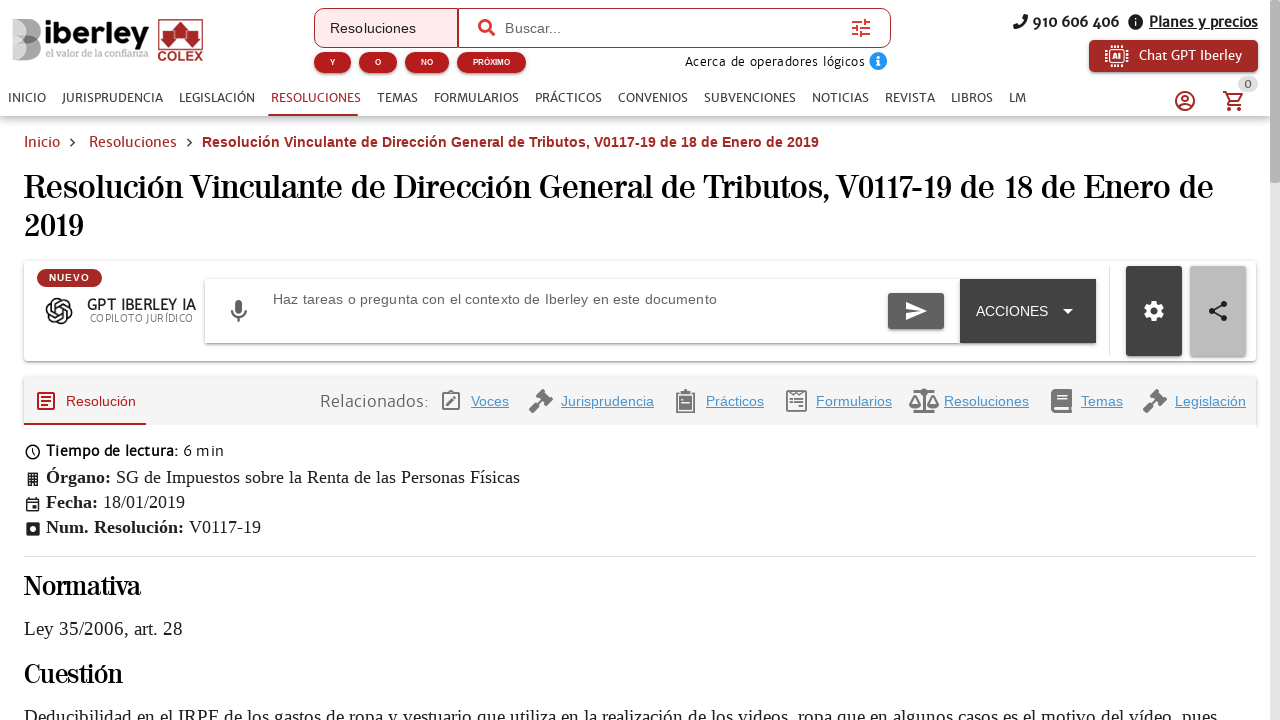

--- FILE ---
content_type: text/css; charset=UTF-8
request_url: https://www.iberley.es/icons/icons_1768826311999.min.css
body_size: 2802
content:
@font-face{font-display:swap;font-display:block;font-family:icons_1768826311999;src:url(/icons/icons_1768826311999.woff2?9f6a75ece816624d2e9984864b11aaed) format("woff2"),url(/icons/icons_1768826311999.woff?9f6a75ece816624d2e9984864b11aaed) format("woff")}i[class*=" icon-"]:before,i[class^=icon-]:before{-webkit-font-smoothing:antialiased;-moz-osx-font-smoothing:grayscale;font-family:icons_1768826311999!important;font-style:normal;font-variant:normal;font-weight:400!important;line-height:1;text-transform:none}.icon-access_time:before{content:"\f101"}.icon-account_balance_wallet:before{content:"\f102"}.icon-account_circle_variant:before{content:"\f103"}.icon-account_circle:before{content:"\f104"}.icon-account_group:before{content:"\f105"}.icon-account_hard_hat:before{content:"\f106"}.icon-account-card:before{content:"\f107"}.icon-account-cash:before{content:"\f108"}.icon-account-search:before{content:"\f109"}.icon-account-wrench:before{content:"\f10a"}.icon-account:before{content:"\f10b"}.icon-add_circle_outline:before{content:"\f10c"}.icon-add_shopping_cart:before{content:"\f10d"}.icon-ads_click:before{content:"\f10e"}.icon-ai_chip:before{content:"\f10f"}.icon-airplane-marker:before{content:"\f110"}.icon-alert-circle-outline:before{content:"\f111"}.icon-alpha-n:before{content:"\f112"}.icon-alpha-r:before{content:"\f113"}.icon-application-outline:before{content:"\f114"}.icon-arrow_circle_right:before{content:"\f115"}.icon-arrow_drop_down:before{content:"\f116"}.icon-arrow_from_square:before{content:"\f117"}.icon-arrow_upward:before{content:"\f118"}.icon-arrow-pointer-solid:before{content:"\f119"}.icon-arrow-right-bold-circle:before{content:"\f11a"}.icon-arrow-right-thin-circle-outline:before{content:"\f11b"}.icon-article:before{content:"\f11c"}.icon-assistant:before{content:"\f11d"}.icon-asterisk:before{content:"\f11e"}.icon-autorenew:before{content:"\f11f"}.icon-bag_suitcase:before{content:"\f120"}.icon-balance-scale:before{content:"\f121"}.icon-bank:before{content:"\f122"}.icon-barcode:before{content:"\f123"}.icon-bell_outline:before{content:"\f124"}.icon-bell-cog:before{content:"\f125"}.icon-bell-plus:before{content:"\f126"}.icon-bell:before{content:"\f127"}.icon-book-open-page-variant:before{content:"\f128"}.icon-book:before{content:"\f129"}.icon-bookmark-outline:before{content:"\f12a"}.icon-bookshelf:before{content:"\f12b"}.icon-briefcase:before{content:"\f12c"}.icon-bullhorn:before{content:"\f12d"}.icon-bullseye:before{content:"\f12e"}.icon-buscadores:before{content:"\f12f"}.icon-business:before{content:"\f130"}.icon-calendar_today:before{content:"\f131"}.icon-calendar:before{content:"\f132"}.icon-cancel:before{content:"\f133"}.icon-cart:before{content:"\f134"}.icon-cash:before{content:"\f135"}.icon-cellphone_link:before{content:"\f136"}.icon-cellphone:before{content:"\f137"}.icon-chalkboard-user:before{content:"\f138"}.icon-chart_box_multiple_outline:before{content:"\f139"}.icon-chart_timeline:before{content:"\f13a"}.icon-chart-line:before{content:"\f13b"}.icon-chart:before{content:"\f13c"}.icon-chat_processing_outline:before{content:"\f13d"}.icon-chat:before{content:"\f13e"}.icon-check_circle_outline:before{content:"\f13f"}.icon-check-circle:before{content:"\f140"}.icon-check:before{content:"\f141"}.icon-chevron_left:before{content:"\f142"}.icon-chevron_right:before{content:"\f143"}.icon-chevron-down:before{content:"\f144"}.icon-chevron-up:before{content:"\f145"}.icon-circle_box:before{content:"\f146"}.icon-clipboard_text_clock:before{content:"\f147"}.icon-clipboard:before{content:"\f148"}.icon-clock_time_five_outline:before{content:"\f149"}.icon-clock_time_five:before{content:"\f14a"}.icon-clock:before{content:"\f14b"}.icon-close_circle_outline:before{content:"\f14c"}.icon-close-circle:before{content:"\f14d"}.icon-close:before{content:"\f14e"}.icon-cloud-arrow-up:before{content:"\f14f"}.icon-cloud:before{content:"\f150"}.icon-cog:before{content:"\f151"}.icon-cogs:before{content:"\f152"}.icon-comment:before{content:"\f153"}.icon-concept:before{content:"\f154"}.icon-contact_support:before{content:"\f155"}.icon-content_copy:before{content:"\f156"}.icon-content_duplicate:before{content:"\f157"}.icon-content-cut:before{content:"\f158"}.icon-copyright:before{content:"\f159"}.icon-corporate_fare:before{content:"\f15a"}.icon-course_collection:before{content:"\f15b"}.icon-course_format:before{content:"\f15c"}.icon-court:before{content:"\f15d"}.icon-credit_card:before{content:"\f15e"}.icon-currency-eur:before{content:"\f15f"}.icon-currency-usd:before{content:"\f160"}.icon-cursor_default_click:before{content:"\f161"}.icon-database_check:before{content:"\f162"}.icon-date_range:before{content:"\f163"}.icon-delete_filled:before{content:"\f164"}.icon-delete:before{content:"\f165"}.icon-description:before{content:"\f166"}.icon-domain:before{content:"\f167"}.icon-done:before{content:"\f168"}.icon-donut_small:before{content:"\f169"}.icon-dots_horizontal:before{content:"\f16a"}.icon-download:before{content:"\f16b"}.icon-edit:before{content:"\f16c"}.icon-email_open:before{content:"\f16d"}.icon-email:before{content:"\f16e"}.icon-envelope:before{content:"\f16f"}.icon-esquema:before{content:"\f170"}.icon-euro_symbol:before{content:"\f171"}.icon-euro-sign:before{content:"\f172"}.icon-event_note:before{content:"\f173"}.icon-event:before{content:"\f174"}.icon-exclamation-circle:before{content:"\f175"}.icon-exclamation-thick:before{content:"\f176"}.icon-expand_all:before{content:"\f177"}.icon-expand_less:before{content:"\f178"}.icon-expand_more:before{content:"\f179"}.icon-explicaciones-tecnicas-capitulos:before{content:"\f17a"}.icon-eye:before{content:"\f17b"}.icon-facebook:before{content:"\f17c"}.icon-fax:before{content:"\f17d"}.icon-file_arrow_down_solid:before{content:"\f17e"}.icon-file_check_outline:before{content:"\f17f"}.icon-file_compare:before{content:"\f180"}.icon-file_document_alert:before{content:"\f181"}.icon-file_document_check:before{content:"\f182"}.icon-file_download:before{content:"\f183"}.icon-file_excel:before{content:"\f184"}.icon-file_plus:before{content:"\f185"}.icon-file_tree:before{content:"\f186"}.icon-file-document-outline:before{content:"\f187"}.icon-file-document:before{content:"\f188"}.icon-file-jpg-box:before{content:"\f189"}.icon-file-pdf-fill:before{content:"\f18a"}.icon-file-png-box:before{content:"\f18b"}.icon-file-sign:before{content:"\f18c"}.icon-file:before{content:"\f18d"}.icon-filter_alt:before{content:"\f18e"}.icon-filtros:before{content:"\f18f"}.icon-flag:before{content:"\f190"}.icon-flask:before{content:"\f191"}.icon-folder-edit:before{content:"\f192"}.icon-folder-plus:before{content:"\f193"}.icon-folder:before{content:"\f194"}.icon-form_textbox:before{content:"\f195"}.icon-format_color_text:before{content:"\f196"}.icon-format_font_size_decrease:before{content:"\f197"}.icon-format_font_size_increase:before{content:"\f198"}.icon-format_indent_decrease:before{content:"\f199"}.icon-format_indent_increase:before{content:"\f19a"}.icon-format_list_bulleted_square:before{content:"\f19b"}.icon-format_list_checks:before{content:"\f19c"}.icon-format_list_numbered:before{content:"\f19d"}.icon-format_list_text:before{content:"\f19e"}.icon-format_paint:before{content:"\f19f"}.icon-format_quote_open:before{content:"\f1a0"}.icon-format_size:before{content:"\f1a1"}.icon-forms:before{content:"\f1a2"}.icon-formulario:before{content:"\f1a3"}.icon-forum:before{content:"\f1a4"}.icon-garantia-colex:before{content:"\f1a5"}.icon-gavel:before{content:"\f1a6"}.icon-gesture_double_tap:before{content:"\f1a7"}.icon-globe:before{content:"\f1a8"}.icon-google:before{content:"\f1a9"}.icon-handshake:before{content:"\f1aa"}.icon-headphones:before{content:"\f1ab"}.icon-headset:before{content:"\f1ac"}.icon-help_circle:before{content:"\f1ad"}.icon-history:before{content:"\f1ae"}.icon-home:before{content:"\f1af"}.icon-hourglass_empty:before{content:"\f1b0"}.icon-image_area:before{content:"\f1b1"}.icon-image:before{content:"\f1b2"}.icon-inbox:before{content:"\f1b3"}.icon-indice-navegable:before{content:"\f1b4"}.icon-indices:before{content:"\f1b5"}.icon-info_outline:before{content:"\f1b6"}.icon-info-circle:before{content:"\f1b7"}.icon-info:before{content:"\f1b8"}.icon-instagram:before{content:"\f1b9"}.icon-juris:before{content:"\f1ba"}.icon-jurisprudencia:before{content:"\f1bb"}.icon-keyboard_arrow_down:before{content:"\f1bc"}.icon-keyboard_arrow_left:before{content:"\f1bd"}.icon-keyboard_arrow_right:before{content:"\f1be"}.icon-keyboard_arrow_up:before{content:"\f1bf"}.icon-keyboard_double_arrow_right:before{content:"\f1c0"}.icon-language:before{content:"\f1c1"}.icon-laptop:before{content:"\f1c2"}.icon-law:before{content:"\f1c3"}.icon-laws:before{content:"\f1c4"}.icon-legislacion-functionality:before{content:"\f1c5"}.icon-legislacion:before{content:"\f1c6"}.icon-lightbulb:before{content:"\f1c7"}.icon-link-variant:before{content:"\f1c8"}.icon-linkedin:before{content:"\f1c9"}.icon-list_box:before{content:"\f1ca"}.icon-local_library:before{content:"\f1cb"}.icon-local_offer:before{content:"\f1cc"}.icon-location_on:before{content:"\f1cd"}.icon-lock_open:before{content:"\f1ce"}.icon-lock:before{content:"\f1cf"}.icon-login:before{content:"\f1d0"}.icon-logo-apple:before{content:"\f1d1"}.icon-logo-colex:before{content:"\f1d2"}.icon-logo-vademecumlegal:before{content:"\f1d3"}.icon-logo-windows:before{content:"\f1d4"}.icon-logout:before{content:"\f1d5"}.icon-magnify:before{content:"\f1d6"}.icon-manage_search:before{content:"\f1d7"}.icon-map-marker:before{content:"\f1d8"}.icon-map:before{content:"\f1d9"}.icon-marginal:before{content:"\f1da"}.icon-marginals:before{content:"\f1db"}.icon-menu_down:before{content:"\f1dc"}.icon-menu_up:before{content:"\f1dd"}.icon-menu:before{content:"\f1de"}.icon-microphone:before{content:"\f1df"}.icon-minus:before{content:"\f1e0"}.icon-more_horiz:before{content:"\f1e1"}.icon-more_vert:before{content:"\f1e2"}.icon-my-alerts:before{content:"\f1e3"}.icon-my-books:before{content:"\f1e4"}.icon-my-documents:before{content:"\f1e5"}.icon-my-invoices:before{content:"\f1e6"}.icon-my-profile:before{content:"\f1e7"}.icon-my-questions:before{content:"\f1e8"}.icon-navigation-history:before{content:"\f1e9"}.icon-newspaper-plus:before{content:"\f1ea"}.icon-newspaper-variant:before{content:"\f1eb"}.icon-newspaper:before{content:"\f1ec"}.icon-note_alt:before{content:"\f1ed"}.icon-note_text:before{content:"\f1ee"}.icon-note-edit:before{content:"\f1ef"}.icon-note:before{content:"\f1f0"}.icon-notes:before{content:"\f1f1"}.icon-numeracion-marginal:before{content:"\f1f2"}.icon-office_building:before{content:"\f1f3"}.icon-omega:before{content:"\f1f4"}.icon-open_book:before{content:"\f1f5"}.icon-open-in-new:before{content:"\f1f6"}.icon-page_first:before{content:"\f1f7"}.icon-page_last:before{content:"\f1f8"}.icon-paper_plane:before{content:"\f1f9"}.icon-paperclip:before{content:"\f1fa"}.icon-pause:before{content:"\f1fb"}.icon-pdf:before{content:"\f1fc"}.icon-pencil-box:before{content:"\f1fd"}.icon-perm_identity:before{content:"\f1fe"}.icon-person:before{content:"\f1ff"}.icon-phone:before{content:"\f200"}.icon-pin:before{content:"\f201"}.icon-plagiarism:before{content:"\f202"}.icon-plane_train:before{content:"\f203"}.icon-play_arrow:before{content:"\f204"}.icon-play:before{content:"\f205"}.icon-plus_box:before{content:"\f206"}.icon-plus_variant:before{content:"\f207"}.icon-plus-circle:before{content:"\f208"}.icon-plus:before{content:"\f209"}.icon-practicals:before{content:"\f20a"}.icon-practico:before{content:"\f20b"}.icon-preview:before{content:"\f20c"}.icon-print:before{content:"\f20d"}.icon-private_connectivity:before{content:"\f20e"}.icon-qr_code_scanner:before{content:"\f20f"}.icon-question-circle:before{content:"\f210"}.icon-radiobox_marked:before{content:"\f211"}.icon-receipt-text-outline:before{content:"\f212"}.icon-receipt-text-plus:before{content:"\f213"}.icon-receipt-text:before{content:"\f214"}.icon-record_circle_outline:before{content:"\f215"}.icon-related:before{content:"\f216"}.icon-reload:before{content:"\f217"}.icon-remove_circle_outline:before{content:"\f218"}.icon-remove_shopping_cart:before{content:"\f219"}.icon-resolutions:before{content:"\f21a"}.icon-robot_outline:before{content:"\f21b"}.icon-save:before{content:"\f21c"}.icon-scale:before{content:"\f21d"}.icon-schemas:before{content:"\f21e"}.icon-scissors:before{content:"\f21f"}.icon-script_text:before{content:"\f220"}.icon-search:before{content:"\f221"}.icon-send_mail:before{content:"\f222"}.icon-send:before{content:"\f223"}.icon-sentences:before{content:"\f224"}.icon-share_variant:before{content:"\f225"}.icon-share:before{content:"\f226"}.icon-shield_check_outline:before{content:"\f227"}.icon-shopping_bag:before{content:"\f228"}.icon-shopping_cart:before{content:"\f229"}.icon-sidebar_inset:before{content:"\f22a"}.icon-sign-out:before{content:"\f22b"}.icon-sitemap:before{content:"\f22c"}.icon-skip_next:before{content:"\f22d"}.icon-skip_previous:before{content:"\f22e"}.icon-slides:before{content:"\f22f"}.icon-source:before{content:"\f230"}.icon-speaker_notes:before{content:"\f231"}.icon-square-edit-outline:before{content:"\f232"}.icon-star-half-full:before{content:"\f233"}.icon-star-outline:before{content:"\f234"}.icon-star:before{content:"\f235"}.icon-store:before{content:"\f236"}.icon-subdirectory-arrow-right:before{content:"\f237"}.icon-subjects:before{content:"\f238"}.icon-summarize:before{content:"\f239"}.icon-support_agent:before{content:"\f23a"}.icon-supuestos-practicos:before{content:"\f23b"}.icon-sync:before{content:"\f23c"}.icon-table:before{content:"\f23d"}.icon-tags:before{content:"\f23e"}.icon-tap_outline:before{content:"\f23f"}.icon-test_questions:before{content:"\f240"}.icon-text-box-outline:before{content:"\f241"}.icon-thumb-down:before{content:"\f242"}.icon-timer_sand_full:before{content:"\f243"}.icon-trademark:before{content:"\f244"}.icon-trash:before{content:"\f245"}.icon-tune:before{content:"\f246"}.icon-twitter:before{content:"\f247"}.icon-undo:before{content:"\f248"}.icon-user-circle:before{content:"\f249"}.icon-video:before{content:"\f24a"}.icon-view_grid_plus:before{content:"\f24b"}.icon-visibility_off:before{content:"\f24c"}.icon-visibility:before{content:"\f24d"}.icon-warning:before{content:"\f24e"}.icon-web:before{content:"\f24f"}.icon-window_maximize:before{content:"\f250"}.icon-window_minimize:before{content:"\f251"}.icon-window_restore:before{content:"\f252"}.icon-word:before{content:"\f253"}.icon-work_off:before{content:"\f254"}.icon-work:before{content:"\f255"}.icon-youtube:before{content:"\f256"}.icon-zoom_in:before{content:"\f257"}

--- FILE ---
content_type: application/javascript; charset=UTF-8
request_url: https://www.iberley.es/assets/QVirtualScroll.24f1a52c.js
body_size: 721
content:
import{Q as F}from"./QList.106925c8.js";import{Q as z}from"./QMarkupTable.883edcd9.js";import{aJ as s,aE as E,cy as M,ap as p,af as i,ag as b,b6 as A,bb as L,ci as R,ch as x,bV as B,aN as C,aR as T,bJ as J}from"./index.8c60b26e.js";import{u as N,a as O}from"./use-virtual-scroll.a3946e95.js";function P(e,t){return s("div",e,[s("table",{class:"q-table"},t)])}const k={list:F,table:z},w=["list","table","__qtable"];var $=E({name:"QVirtualScroll",props:{...N,type:{type:String,default:"list",validator:e=>w.includes(e)},items:{type:Array,default:()=>[]},itemsFn:Function,itemsSize:Number,scrollTarget:M},setup(e,{slots:t,attrs:v}){let l;const o=p(null),n=i(()=>e.itemsSize>=0&&e.itemsFn!==void 0?parseInt(e.itemsSize,10):Array.isArray(e.items)?e.items.length:0),{virtualScrollSliceRange:a,localResetVirtualScroll:d,padVirtualScroll:y,onVirtualScrollEvt:f}=O({virtualScrollLength:n,getVirtualScrollTarget:Q,getVirtualScrollEl:g}),V=i(()=>{if(n.value===0)return[];const r=(_,q)=>({index:a.value.from+q,item:_});return e.itemsFn===void 0?e.items.slice(a.value.from,a.value.to).map(r):e.itemsFn(a.value.from,a.value.to-a.value.from).map(r)}),m=i(()=>"q-virtual-scroll q-virtual-scroll"+(e.virtualScrollHorizontal===!0?"--horizontal":"--vertical")+(e.scrollTarget!==void 0?"":" scroll")),h=i(()=>e.scrollTarget!==void 0?{}:{tabindex:0});b(n,()=>{d()}),b(()=>e.scrollTarget,()=>{u(),c()});function g(){return o.value.$el||o.value}function Q(){return l}function c(){l=C(g(),e.scrollTarget),l.addEventListener("scroll",f,T.passive)}function u(){l!==void 0&&(l.removeEventListener("scroll",f,T.passive),l=void 0)}function S(){let r=y(e.type==="list"?"div":"tbody",V.value.map(t.default));return t.before!==void 0&&(r=t.before().concat(r)),J(t.after,r)}return A(()=>{d()}),L(()=>{c()}),R(()=>{c()}),x(()=>{u()}),B(()=>{u()}),()=>{if(t.default===void 0){console.error("QVirtualScroll: default scoped slot is required for rendering");return}return e.type==="__qtable"?P({ref:o,class:"q-table__middle "+m.value},S()):s(k[e.type],{...v,ref:o,class:[v.class,m.value],...h.value},S)}}});export{$ as Q,P as g};


--- FILE ---
content_type: application/javascript; charset=UTF-8
request_url: https://www.iberley.es/assets/trusted.1f5962a3.js
body_size: 493
content:
import{b as a,u as r,r as o}from"./index.8c60b26e.js";function u(){var s;const e=o("VITE_ETRUSTED_WIDGET_ID"),t=document.createElement("script");t.type="text/javascript",t.async=!0,t.src="//widgets.trustedshops.com/js/"+e+".js",t.charset="UTF-8",t.setAttribute("data-mobile-enable-custom","true"),t.setAttribute("data-mobile-position","right"),t.setAttribute("data-desktop-y-offset","50"),t.setAttribute("data-mobile-disable-reviews","true"),(s=document==null?void 0:document.head)==null||s.appendChild(t)}var d=a(({urlPath:e})=>{const t=["sudespacho","convenios-sepin","campus-opositor","iberley"].includes(o("VITE_SITENAME")),s=["/factura/","/albaran/","/mandato/","/perfil/gestion-contenido","/ia-iberley"];r.isProbesRoute(e)||s.some(i=>e.includes(i))||t||u()});export{d as default};


--- FILE ---
content_type: application/javascript; charset=UTF-8
request_url: https://www.iberley.es/assets/QItemSection.6731fe04.js
body_size: 298
content:
import{aE as n,af as o,aJ as i,aK as m}from"./index.8c60b26e.js";var u=n({name:"QItemSection",props:{avatar:Boolean,thumbnail:Boolean,side:Boolean,top:Boolean,noWrap:Boolean},setup(t,{slots:e}){const a=o(()=>`q-item__section column q-item__section--${t.avatar===!0||t.side===!0||t.thumbnail===!0?"side":"main"}`+(t.top===!0?" q-item__section--top justify-start":" justify-center")+(t.avatar===!0?" q-item__section--avatar":"")+(t.thumbnail===!0?" q-item__section--thumbnail":"")+(t.noWrap===!0?" q-item__section--nowrap":""));return()=>i("div",{class:a.value},m(e.default))}});export{u as Q};


--- FILE ---
content_type: application/javascript; charset=UTF-8
request_url: https://www.iberley.es/assets/resolutions-store.371e2682.js
body_size: 401
content:
import{a8 as d,A as i,a,bj as R,e2 as c,u as h}from"./index.8c60b26e.js";const f=d("resolutions",{state:()=>({currentResolutions:[],resolutionResult:null,loadingMore:!1,families:[],organs:[],selectedFamily:null}),actions:{async getResolution(s,e){var o,t;return this.handleWithErrorResponse(i.get(`resoluciones/${s}`,{params:{simplified:!0},headers:{ip:((o=a(e))==null?void 0:o.ip)||await((t=a(e))==null?void 0:t.getIp())}})).then(R.fromLegacy)},async getRelatedResolutions(s){const e=`resoluciones/${s}/related/RESOLUCIONES?page_size=20`;return this.handleWithErrorResponse(i.get(e)).then(o=>{const t=c.fromLegacy(o);return{...t,documents:t.documents.map(n=>h.mapListProperties(n,"resoluciones"))}})},getResulutionsFacets(s,e){return this.handleWithErrorResponse(i.get(`resoluciones/facets/${s}`,{params:{...e,page_size:e.page_size||"200"}})).then(o=>o.data)},getResolutions(s){const{contains:e,sort:o,idrelnormas:t,idrelnormas_title:n}=s,r=e&&e.length&&`/${typeof e=="string"?e:e.map(l=>`(${l})`).join(" AND ")}`||"",g=(t==null?void 0:t.length)&&(n==null?void 0:n.length)?`${r!=null&&r.length?" AND ":"/"}S0007_idrelNORMAS:${t}`:"";return o&&(s[`orden_por_${o}`]=!0,delete s.sort),this.handleWithErrorResponse(i.get(`resoluciones/search${r}${g}`,{params:s})).then(l=>{const u=c.fromLegacy(l);return{...u,documents:u.documents.map(p=>h.mapListProperties(p,"resoluciones"))}})}}});export{f as u};


--- FILE ---
content_type: application/javascript; charset=UTF-8
request_url: https://www.iberley.es/assets/CollectionItemCard.b08215e1.js
body_size: 3705
content:
import{ac as ne,ao as le,a as ie,c as oe,ad as se,ap as h,ae as re,af as r,u as c,ah as ce,ai as m,ay as L,av as e,aq as a,aU as N,aj as M,aV as O,ax as g,ar as p,az as ae,aA as he,as as d,aD as z,aw as ee,at as o,bu as X,aX as D,by as G,aB as ue,aC as me,ak as be,bM as xe,bD as de,au as te,bN as ke}from"./index.8c60b26e.js";import{Q as ve}from"./QSpace.07251750.js";import{C as pe}from"./ClosePopup.3f8873d6.js";import{C as k}from"./CBtn.5fdd0e0d.js";import{V as fe}from"./Voices.d127698a.js";import{u as ge}from"./books-store.aa1a3395.js";import{u as Ce}from"./sentences-store.cacf7e87.js";const $e={class:"meta"},we={class:"row"},qe={key:0,class:"row items-center"},Se={class:"text-caption"},Ne={class:"text-bold"},Me={key:0},Te=["innerHTML"],Ae={class:"text-h6"},ze=["innerHTML"],Le=ne({__name:"SentenceCard",props:{item:{type:Object,required:!0},isRelated:{type:Boolean,default:!1},openCreateDocumentDialog:{type:Function}},setup(l){const n=l,{t:i}=le(),C=ie(),J=ge(),b=oe(),$=Ce(),H=se(),x=h(!1),f=re(),P=h(!1),B=h(""),V=r(()=>!!f.meta.azure);function w(t){return f.meta.azure?`/${t.replace("jurisprudencia/","jurisprudencia-azure/")}`:`/${t}`}async function j(){var t,s;if((t=b.queryParams.contains)!=null&&t.length){const y=await $.getSentencesExtract(n.item.id,b.queryParams.contains,V.value),u=xe(y.fragments)?y.fragments.map(Q=>Object.values(Q)[0][0]).filter(Q=>Q.length):(s=y.fragments)==null?void 0:s.fundamentos;B.value=u.join('<hr class="q-my-md" />')||""}else{const y=await $.getSentence(n.item.id,void 0,V.value);B.value=c.clipHtml(y.sentence_extract,1500,!0)}x.value=!x.value}function U(){P.value=!P.value}const E=r(()=>(b.queryParams.voces||[]).map(s=>s.replace(/(\(|\))/g,"").split(" ").filter(y=>!de.includes(y)).join(" ")).join(" ")),Y=r(()=>f.query.contains?Array.isArray(f.query.contains)?f.query.contains.join(" "):f.query.contains:""),I=r(()=>(n.item.pref_label1||[]).map(t=>({fieldName:"voces",value:t,count:4})).concat((n.item.pref_label2||[]).map(t=>({fieldName:"voces",value:t,count:3}))).concat((n.item.pref_label3||[]).map(t=>({fieldName:"voces",value:t,count:2}))).concat((n.item.pref_label4||[]).map(t=>({fieldName:"voces",value:t,count:1})))),F=r(()=>c.highlightMatch(n.item.html_summary||n.item.no_html_summary||n.item.summary||"",`${Y.value} ${E.value}`,h(0))),K=r(()=>c.highlightMatch(n.item.seo_title,`${Y.value} ${E.value}`,h(0))),W=[{icon:"icon-comment",label:i("order"),value:n.item.order},{icon:"icon-event",label:i("date"),value:c.formatDate(n.item.date,"DD/MM/YYYY")},{icon:"icon-law",label:i("court"),value:n.item.court},{icon:"icon-account_circle",label:i("speaker"),value:n.item.speaker},{icon:"icon-account_balance_wallet",label:i("sentenceNumber"),value:n.item.sentenceNumber},{icon:"icon-account_balance_wallet",label:i("resourceNumber"),value:n.item.resourceNumber}];function Z(){c.printElement(document.getElementById("printContent"))}const T=h(),R=r(()=>["vademecumlegal"].includes(c.getAppName())?C.isPremium(J.currentBook):C.isPremium(null)),_=r(()=>C.isMedium),v=r(()=>C.isAdmin),q=r(()=>C.adoptedUser||C.user),S=r(()=>{var t;return(t=f.meta)==null?void 0:t.document}),A=h(c.getAppPalette("primary")==="white"?`${c.getAppPalette("secondary")}-10`:"primary");async function _e(){var u;if(T.value||(T.value=await $.getSentence(n.item.id,void 0,V.value)),q&&!((u=q.value)!=null&&u.corporativeLogo)){const Q=await C.getUserData();q.value.corporativeLogo=Q.corporativeLogo}const t=T.value,s=document.createElement("div"),y=`
  <img style="display: block; margin: 10px auto; height: auto; width: auto; max-height: 300px; max-width: 300px;" src="${q.value.corporativeLogo||new URL("/src/assets/img/logo_site_primary.png",self.location)}"/>
  <h1>${t.seo_h1}</h1>
  <hr style="margin: 10px 0;"/>
  <div>
    ${t.order?`<div>
      <i class="icon-comment"></i>
      <span>${i("order")}: </span>
      <span>${t.order}</span>
    </div>`:""}
    ${t.seo_date_created?`<div>
      <i class="icon-event"></i>
      <span>${i("date")}: </span>
      <span>${c.formatDate(t.seo_date_created,"DD/MM/YYYY")}</span>
    </div>`:""}
    ${t.court?`<div>
      <i class="icon-court"></i>
      <span>${i("court")}: </span>
      <span>${t.court}</span>
    </div>`:""}
    ${t.speaker?`<div>
      <i class="icon-account_circle"></i>
      <span>${i("speaker")}: </span>
      <span>${t.speaker}</span>
    </div>`:""}
    ${t.sentenceNumber?`<div>
      <i class="icon-circle_box"></i>
      <span>${i("sentenceNumber")}: </span>
      <span>${t.sentenceNumber}</span>
    </div>`:""}
    ${t.resourceNumber?`<div>
      <i class="icon-circle_box"></i>
      <span>${i("resourceNumber")}: </span>
      <span>${t.resourceNumber}</span>
    </div>`:""}
    ${t.idcendoj?`<div>
      <i class="icon-circle_box"></i>
      <span>${i("cendoj")}: </span>
      <span>${t.idcendoj}</span>
    </div>`:""}
    ${t.ecli?`<div>
      <i class="icon-circle_box"></i>
      <span>${i("ecli")}: </span>
      <span>${t.ecli}</span>
    </div>`:""}
    ${t.roj?`<div>
      <i class="icon-circle_box"></i>
      <span>${i("roj")}: </span>
      <span>${t.roj}</span>
    </div>`:""}
    <hr style="margin: 10px 0;"/>
    <div class="document-content">${t.html}</div>
  </div>`;s.innerHTML=y,c.printElement(s)}function ye(){H.emitEvent("marginalClick",!1)}return(t,s)=>{const y=ce("router-link");return m(),L(ae,null,[e(D,{bordered:"",class:"collection-card q-mb-lg","data-testid":"sentence-card-item"},{default:a(()=>[e(N,{style:{"padding-bottom":"5px"}},{default:a(()=>[R.value||v.value?(m(),M(y,{key:0,class:"new-window-icon",to:w(l.item.seo_url),target:"_blank"},{default:a(()=>[e(O,{name:"icon-arrow_from_square",color:"black"})]),_:1},8,["to"])):g("",!0),e(y,{onClick:s[0]||(s[0]=u=>ye()),to:w(l.item.seo_url),class:"title text-h6 link",innerHTML:K.value},null,8,["to","innerHTML"]),p("div",$e,[p("div",we,[(m(),L(ae,null,he(W,u=>p("div",{key:u.label,class:"row no-wrap"},[u.value?(m(),L("div",qe,[e(O,{name:u.icon,class:"q-mr-xs",size:"xs"},null,8,["name"]),p("p",Se,[p("span",Ne,d(u.label),1),z(": "+d(u.value),1)]),e(ee,{vertical:"",class:"q-my-xs q-mx-sm"})])):g("",!0)])),64))]),l.isRelated?g("",!0):(m(),L("div",Me,[e(ee,{class:"q-my-md"}),p("div",{class:"text-grey-10 ellipsis-3-lines q-mb-sm",innerHTML:F.value},null,8,Te)]))])]),_:1}),l.isRelated?g("",!0):(m(),M(X,{key:0,align:"right",class:"text-body1 text-bold"},{default:a(()=>[e(k,{variant:A.value,size:"small",icon:"icon-summarize",onClick:j},{default:a(()=>[z(d(o(i)("extract")),1)]),_:1},8,["variant"]),e(k,{variant:A.value,size:"small",icon:"icon-donut_small",onClick:U},{default:a(()=>[z(d(o(i)("voices")),1)]),_:1},8,["variant"]),(_.value||R.value||v.value)&&S.value?(m(),M(k,{key:0,variant:A.value,size:"small",icon:"icon-save",onClick:s[1]||(s[1]=u=>l.openCreateDocumentDialog(l.item))},{default:a(()=>[z(d(o(i)("save")),1)]),_:1},8,["variant"])):g("",!0),_.value||R.value||v.value?(m(),M(k,{key:1,variant:A.value,size:"small",icon:"icon-print",onClick:_e},{default:a(()=>[z(d(o(i)("print")),1)]),_:1},8,["variant"])):g("",!0)]),_:1}))]),_:1}),e(G,{modelValue:x.value,"onUpdate:modelValue":s[3]||(s[3]=u=>x.value=u)},{default:a(()=>[e(D,{style:{"max-width":"900px",width:"95%"}},{default:a(()=>[e(N,{class:"column q-gutter-y-md",id:"printContent"},{default:a(()=>[p("h3",Ae,d(l.item.seo_title),1),e(ee,{color:"grey-4",spaced:"md"}),p("div",{innerHTML:B.value,class:"text-grey-8 extract-popup"},null,8,ze)]),_:1}),e(X,{align:"right"},{default:a(()=>[e(k,{variant:A.value,size:"small",label:o(i)("close"),onClick:s[2]||(s[2]=u=>x.value=!x.value)},null,8,["variant","label"]),e(k,{variant:A.value,size:"small",label:o(i)("print"),onClick:Z},null,8,["variant","label"])]),_:1})]),_:1})]),_:1},8,["modelValue"]),e(G,{modelValue:P.value,"onUpdate:modelValue":s[4]||(s[4]=u=>P.value=u)},{default:a(()=>[e(D,{style:{"max-width":"900px",width:"95%"}},{default:a(()=>[ue(e(me,{class:"q-mr-sm q-mb-sm float-right",icon:"icon-close",flat:"",round:""},null,512),[[pe]]),e(N,{class:"row items-center"},{default:a(()=>[p("h6",null,d(l.item.seo_title),1),e(ve)]),_:1}),e(N,null,{default:a(()=>[e(fe,{voices:I.value,shouldShowAll:!0},null,8,["voices"])]),_:1})]),_:1})]),_:1},8,["modelValue"])],64)}}});var Ie=be(Le,[["__scopeId","data-v-7cec54f0"]]);const Pe={key:2,class:"row items-center q-py-xs q-mx-md"},Ve=["innerHTML"],je={class:"text-h6"},De=["innerHTML"],Fe=ne({__name:"CollectionItemCard",props:{itemType:{type:String,required:!0},item:{type:Object,required:!0},showActions:{type:Boolean,default:!0},clipContent:{type:Number,default:800}},setup(l){const n=l,i=ie(),C=ge(),J=oe(),{t:b}=le(),$=re(),H=$.meta.currentBook||n.item.vademecum,x=["iberley"].includes(c.getAppName()),f=c.getComponentColor(),P=r(()=>i.isAdmin),B=r(()=>["iberley"].includes(c.getAppName())?i.isPremium(null):i.isPremium(C.currentBook)),V=h(),w=h(!1),j=h(!1),U=r(()=>(J.queryParams.voces||[]).map(v=>v.replace(/(\(|\))/g,"").split(" ").filter(q=>!de.includes(q)).join(" ")).join(" ")),E=r(()=>$.query.contains?Array.isArray($.query.contains)?$.query.contains.join(" "):$.query.contains:""),Y=r(()=>c.highlightMatch(n.item.seo_h1||n.item.seo_title,`${E.value} ${U.value}`,h(0))),I=r(()=>c.highlightMatch(c.clipHtml(n.item.document_summary?n.item.document_summary:n.item.explanatory_description?n.item.explanatory_description:n.item.text||"",400,!0),`${E.value} ${U.value}`,h(0))),F=se();function K(){w.value=!w.value}function W(){j.value=!j.value}function Z(){F.emitEvent("marginalClick",!1),F.emitEvent("lawClick",!1)}const T=r(()=>(n.item.pref_label1||[]).map(_=>({fieldName:"voces",value:_,count:4})).concat((n.item.pref_label2||[]).map(_=>({fieldName:"voces",value:_,count:3}))).concat((n.item.pref_label3||[]).map(_=>({fieldName:"voces",value:_,count:2}))).concat((n.item.pref_label4||[]).map(_=>({fieldName:"voces",value:_,count:1}))));function R(){c.printComponent(V)}return(_,v)=>{const q=ce("router-link");return m(),L("div",null,[e(D,{bordered:"",class:"q-mb-lg collection-card","data-testid":"collection-item"},{default:a(()=>{var S;return[(B.value||P.value)&&!o(H)?(m(),M(q,{key:0,class:"new-window-icon",to:"/"+l.item.seo_url,target:"_blank"},{default:a(()=>[e(O,{name:"icon-arrow_from_square",color:"black"})]),_:1},8,["to"])):g("",!0),o(H)?(m(),L("p",{key:1,class:te(["card-banner small",`bg-${o(f)}`])},d(o(b)(o(H))),3)):g("",!0),l.item.seo_date_modified||l.item.seo_date_created?(m(),L("p",Pe,[e(O,{class:"q-mr-sm",name:"icon-calendar",size:"12px",color:o(x)?"text-black":"text-secondary"},null,8,["color"]),p("span",{class:te(["text-secondary text-caption",o(x)?"text-black":"text-secondary"])},d(o(b)("lastRevision"))+": "+d(o(ke)(new Date(l.item.seo_date_modified||l.item.seo_date_created),"dd-MM-y")),3)])):g("",!0),e(N,null,{default:a(()=>[e(q,{class:te(["title text-h4 link",o(x)?"text-h6":"text-h4"]),innerHTML:Y.value,onClick:v[0]||(v[0]=A=>Z()),to:"/"+l.item.seo_url},null,8,["class","innerHTML","to"])]),_:1}),(S=I.value)!=null&&S.length?(m(),M(N,{key:3,class:"q-pt-none"},{default:a(()=>[p("div",{innerHTML:I.value},null,8,Ve)]),_:1})):g("",!0),l.showActions?(m(),M(X,{key:4,align:"right",class:"text-body1 text-bold q-pt-none"},{default:a(()=>[l.item.html||l.item.text?(m(),M(k,{key:0,variant:o(f),size:"small",icon:"icon-summarize",onClick:K},{default:a(()=>[z(d(o(b)("extract")),1)]),_:1},8,["variant"])):g("",!0),T.value&&T.value.length?(m(),M(k,{key:1,variant:o(f),size:"small",icon:"icon-donut_small",onClick:W},{default:a(()=>[z(d(o(b)("voices")),1)]),_:1},8,["variant"])):g("",!0)]),_:1})):g("",!0)]}),_:1}),e(G,{modelValue:w.value,"onUpdate:modelValue":v[2]||(v[2]=S=>w.value=S)},{default:a(()=>[e(D,{style:{"max-width":"900px",width:"95%"}},{default:a(()=>[e(N,{class:"column items-center q-gutter-y-md",ref_key:"printContentRef",ref:V},{default:a(()=>[p("div",je,d(l.item.seo_h1||l.item.seo_title),1),p("div",{innerHTML:o(c).clipHtml(l.item.document_summary||l.item.html||l.item.text,l.clipContent)},null,8,De)]),_:1},512),e(X,null,{default:a(()=>[e(k,{variant:o(f),size:"small",label:o(b)("close"),onClick:v[1]||(v[1]=S=>w.value=!w.value)},null,8,["variant","label"]),e(k,{variant:o(f),size:"small",label:o(b)("print"),onClick:R},null,8,["variant","label"])]),_:1})]),_:1})]),_:1},8,["modelValue"]),e(G,{modelValue:j.value,"onUpdate:modelValue":v[3]||(v[3]=S=>j.value=S)},{default:a(()=>[e(D,{class:"q-pb-md",style:{"max-width":"900px",width:"95%"}},{default:a(()=>[ue(e(me,{class:"q-mr-sm q-mb-sm float-right",icon:"icon-close",flat:"",round:""},null,512),[[pe]]),e(N,{class:"row items-center"},{default:a(()=>[p("h6",null,d(l.item.seo_title),1),e(ve)]),_:1}),e(N,null,{default:a(()=>[e(fe,{voices:T.value,shouldShowAll:!0},null,8,["voices"])]),_:1})]),_:1})]),_:1},8,["modelValue"])])}}});export{Ie as S,Fe as _};


--- FILE ---
content_type: application/javascript; charset=UTF-8
request_url: https://www.iberley.es/assets/ProfileOptions.1c96e415.js
body_size: 2100
content:
import{ac as N,a as w,ao as x,ap as S,u as U,an as T,af as O,ae as q,o as B,ak as P,dA as Q,ai as c,aj as u,aq as a,ay as R,az as v,aA as _,av as t,ar as l,aV as y,au as n,as as h,ax as z}from"./index.8c60b26e.js";import{Q as b}from"./QItemSection.6731fe04.js";import{Q as M}from"./QItem.18ede0a4.js";import{Q as D}from"./QList.106925c8.js";import{Q as V}from"./QExpansionItem.4c302061.js";const F=[{path:{name:"MyApps"},label:"MyApps",icon:"icon-application-outline",sites:["sudespacho"]},{path:{name:"MyProfile"},label:"myProfile",icon:"icon-my-profile",sites:["colex","vademecumlegal","iberley","campus-opositor","sudespacho"]},{path:{name:"IAIberleyPage"},label:"IberleyIA",icon:"icon-assistant",sites:["iberley"],role:["ROLE_IA"]},{path:{name:"MyDocuments"},label:"myDocuments",icon:"icon-my-documents",sites:["vademecumlegal"]},{path:{name:"VelneoDocuments"},label:"myDocuments",icon:"icon-my-documents",sites:["iberley"],children:[{path:{name:"MyExtracts"},label:"extracts",icon:"icon-content-cut",sites:["iberley"]},{path:{name:"MyForms"},label:"forms",icon:"icon-square-edit-outline",sites:["iberley"]},{path:{name:"MyNotes"},label:"notes",icon:"icon-note",sites:["iberley"]},{path:{name:"Documents"},label:"documents",icon:"icon-file-document-outline",sites:["iberley"]},{path:{name:"DocumentsRecycleBin"},label:"deletedFiles",icon:"icon-trash",sites:["iberley"]}]},{path:{name:"MyInvoices"},label:"myInvoices",icon:"icon-my-invoices",sites:["colex","vademecumlegal","campus-opositor","iberley"]},{path:{name:"MyTests"},label:"MyTests",icon:"icon-file-sign",sites:["campus-opositor"]},{path:{name:"MyBooks"},label:"myBooks",icon:"icon-my-books",sites:["colex","campus-opositor","iberley"]},{path:{name:"MyVademecum"},label:"MyVademecum",icon:"icon-logo-vademecumlegal",sites:["colex"]},{path:{name:"MyFormations"},label:"myFormations",icon:"icon-chalkboard-user",sites:["colex","iberley"]},{path:{name:"MyCodes"},label:"myCodes",icon:"icon-qr_code_scanner",sites:["colex","campus-opositor"]},{path:{name:"CodeGenerator"},label:"CodeGenerator",icon:"icon-barcode",sites:["colex","campus-opositor"],users:["produccion@fragma.es","g7@servicepoint.net","maria.cuadrado@grupoversus.com","iverso@iversoimpresion.com","franciscobello@servicepoint.net","pedidos@grupocep.eu","daniel.fernandez@sudespacho.net"]},{path:{name:"MyOrders"},label:"myOrders",icon:"icon-cart",sites:["colex","vademecumlegal","campus-opositor"]},{path:{name:"MyInvoices"},label:"myInvoices",icon:"icon-my-invoices",sites:["sudespacho"],impersonating:!0,role:["ROLE_ADMIN","ROLE_ADMIN_CUSTOMER","ROLE_COMERCIAL"]},{path:{name:"MyOrders"},label:"myOrders",icon:"icon-cart",sites:["sudespacho"],role:["ROLE_ADMIN","ROLE_ADMIN_CUSTOMER","ROLE_COMERCIAL"]},{path:{name:"MyBudgets"},label:"MyBudgets",icon:"icon-shopping_bag",sites:["colex","vademecumlegal","campus-opositor","iberley","sudespacho"],role:["ROLE_ADMIN","ROLE_COMERCIAL","ROLE_COMERCIAL_EXTERNO"]},{path:{name:"MyOrders"},label:"myOrders",icon:"icon-cart",sites:["iberley"],role:["ROLE_ADMIN","ROLE_COMERCIAL","ROLE_COMERCIAL_EXTERNO"]},{path:{name:"MyAlerts"},label:"MyAlerts",icon:"icon-bell",sites:["iberley","vademecumlegal"]},{path:{name:"MyMarketing"},label:"MyMarketing",icon:"icon-book-open-page-variant",sites:["iberley"]},{path:{name:"MyAccessLogs"},label:"accessLogs",icon:"icon-cellphone_link",sites:["colex","iberley","vademecumlegal","campus-opositor","sudespacho"]},{path:{name:"MyQuestions"},label:"MyQuestions",icon:"icon-help_circle",sites:["iberley"]},{path:{name:"MySearchHistoric"},label:"MySearchHistoric",icon:"icon-account-search",sites:["colex","iberley","vademecumlegal","campus-opositor","sudespacho"]},{path:{name:"UserList"},label:"userList",icon:"icon-account_circle",sites:["vademecumlegal","colex","campus-opositor","sudespacho"],role:["ROLE_ADMIN","ROLE_COMERCIAL"]},{path:{name:"ContactList"},label:"ContactList",icon:"icon-account",sites:["vademecumlegal","colex"],role:["ROLE_ADMIN","ROLE_COMERCIAL"]},{path:{name:"UserList"},label:"userList",icon:"icon-account_circle",sites:["iberley"]},{path:{name:"EditorialManagement"},label:"EditorialManagement",icon:"icon-bookshelf",sites:["vademecumlegal","colex","iberley","campus-opositor","sudespacho"],role:["ROLE_ADMIN","ROLE_COMERCIAL","ROLE_DISTRIBUIDOR","ROLE_COMERCIAL_EXTERNO"],impersonating:!0},{path:{name:"StorageManagement"},label:"StorageManagement",icon:"icon-store",sites:["vademecumlegal","colex","campus-opositor","sudespacho"],role:["ROLE_ADMIN","ROLE_DISTRIBUIDOR","ROLE_COMERCIAL","ROLE_COMERCIAL_EXTERNO"],impersonating:!0,hideRoleImpersonating:["ROLE_COMERCIAL"]},{path:{name:"ContentManagement"},label:"ContentManagement",icon:"icon-web",sites:["vademecumlegal","colex","iberley","campus-opositor","sudespacho"],role:["ROLE_ADMIN","ROLE_DOCUMENTALISTA"]},{path:{name:"ServiceManagement"},label:"serviceManagement",icon:"icon-account-wrench",sites:["vademecumlegal","colex","iberley","campus-opositor"],role:["ROLE_CORPORATIVO"]},{path:{name:"SeeLiquidations"},label:"SeeLiquidations",icon:"icon-account-card",sites:["colex","iberley","campus-opositor"],role:["ROLE_AUTOR"]},{path:{name:"Support"},label:"customerAttention",icon:"icon-phone",sites:["iberley"]}],H=N({name:"ProfileOptions",components:{},props:{expandable:{type:Boolean,default:!1},darkMode:{type:Boolean,default:!1},userRole:{type:Object,default:[]}},setup(e){const g=Q,r=w(),{t:E}=x(),L=S(U.getAppName()),{push:f,resolve:s}=T(),i=O(()=>r.adoptedUser),m=q();return{route:m,logout(){if(r.logout(),m.meta.reloadOnLogin){const o=s({name:"Home"}).path;location.href=o;return}return f({name:"Home"})},stopAdoptingUser(){r.adoptedUser=null,g.set("adoptedUser","",B(0)),location.reload()},profileLinks:O(()=>F.filter(o=>{var k,I,A;return(!o.role&&!o.users||i.value&&!((k=o.hideRoleImpersonating)!=null&&k.some(d=>r.userRoles.includes(d)))&&(o.impersonating||((I=o.users)==null?void 0:I.includes(i.value.email))||((A=i.value.roles)==null?void 0:A.some(d=>{var p;return(p=o.role)==null?void 0:p.includes(d)})))||!i.value&&e.userRole.some(d=>{var p,C;return((p=o.role)==null?void 0:p.includes(d))||((C=o.users)==null?void 0:C.includes(r.user.email))}))&&o.sites.includes(L.value)})),t:E,isAdoptingProfile:O(()=>!!r.adoptedUser),checkRoute(o){return o.name===m.name}}}}),X={class:"row no-wrap items-center"},$={class:"row no-wrap items-center"},j={class:"row no-wrap"},G={class:"row"};function J(e,g,r,E,L,f){return c(),u(D,{"data-testid":"profile-options-list",separator:""},{default:a(()=>[(c(!0),R(v,null,_(e.profileLinks,s=>(c(),R("div",{key:s.path},[s.children?(c(),u(V,{key:1,to:s.path,"default-opened":e.checkRoute(s.path)},{header:a(()=>[t(M,{class:"q-pa-none"},{default:a(()=>[t(b,null,{default:a(()=>[l("div",$,[t(y,{name:s.icon,class:n(["q-mr-sm",{"text-white":e.darkMode,"text-secondary":!e.darkMode}]),size:"sm"},null,8,["name","class"]),l("p",{class:n({"text-white":e.darkMode,"text-secondary":!e.darkMode})},h(e.t(s.label)),3)])]),_:2},1024)]),_:2},1024)]),default:a(()=>[t(D,{class:"q-pl-md"},{default:a(()=>[(c(!0),R(v,null,_(s.children,(i,m)=>(c(),u(M,{to:i.path,key:m},{default:a(()=>[t(y,{name:i.icon,class:n(["q-mr-sm",{"text-white":e.darkMode,"text-secondary":!e.darkMode}]),size:"sm"},null,8,["name","class"]),l("p",{class:n({"text-white":e.darkMode,"text-secondary":!e.darkMode})},h(e.t(i.label)),3)]),_:2},1032,["to"]))),128))]),_:2},1024)]),_:2},1032,["to","default-opened"])):(c(),u(M,{key:0,to:s.path},{default:a(()=>[t(b,null,{default:a(()=>[l("div",X,[t(y,{name:s.icon,class:n(["q-mr-sm",{"text-white":e.darkMode,"text-secondary":!e.darkMode}]),size:"sm"},null,8,["name","class"]),l("p",{class:n({"text-white":e.darkMode,"text-secondary":!e.darkMode})},h(e.t(s.label)),3)])]),_:2},1024)]),_:2},1032,["to"]))]))),128)),e.isAdoptingProfile?(c(),u(M,{key:0,clickable:"",onClick:e.stopAdoptingUser,class:"q-mt-xl"},{default:a(()=>[t(b,null,{default:a(()=>[l("div",j,[t(y,{name:"icon-sign-out",class:n([{"text-white":e.darkMode,"text-secondary":!e.darkMode},"q-mr-sm text-secondary"]),size:"sm"},null,8,["class"]),l("p",{class:n({"text-white":e.darkMode,"text-secondary":!e.darkMode})},h(e.t("endProfileAdoption")),3)])]),_:1})]),_:1},8,["onClick"])):z("",!0),t(M,{clickable:"",onClick:e.logout},{default:a(()=>[t(b,null,{default:a(()=>[l("div",G,[t(y,{name:"icon-sign-out",class:n([{"text-white":e.darkMode,"text-secondary":!e.darkMode},"q-mr-sm text-secondary"]),size:"sm"},null,8,["class"]),l("p",{class:n({"text-white":e.darkMode,"text-secondary":!e.darkMode})},h(e.t("logout")),3)])]),_:1})]),_:1},8,["onClick"])]),_:1})}var oe=P(H,[["render",J]]);export{oe as P};


--- FILE ---
content_type: application/javascript; charset=UTF-8
request_url: https://www.iberley.es/assets/ia-store.c3bf025e.js
body_size: 2025
content:
var F=Object.defineProperty;var A=(t,e,s)=>e in t?F(t,e,{enumerable:!0,configurable:!0,writable:!0,value:s}):t[e]=s;var i=(t,e,s)=>(A(t,typeof e!="symbol"?e+"":e,s),s);import{a7 as R,a8 as S,r as h,u as g,cc as b,f as d,v as W,e as C,a6 as y,j as f}from"./index.8c60b26e.js";import{A as a,a as v}from"./apiAzureIa.service.4f1b22a5.js";import{A as m}from"./apiOpenAiChat.service.357ec03d.js";class w{constructor(e){i(this,"thread_id");i(this,"lastMessageId");i(this,"messages");this.thread_id=(e==null?void 0:e.thread_id)||"",this.messages=(e==null?void 0:e.messages)||[],this.lastMessageId=(e==null?void 0:e.lastMessageId)||""}}class c{constructor(e){i(this,"id");i(this,"name");i(this,"folder");i(this,"userId");i(this,"creating");this.id=e.id,this.name=e.name,this.folder=e.folder,this.userId=e.userId}static fromLegacy(e){return new c({id:e.id,name:e.name,folder:e.carpetas,userId:e.ent_m})}}class u extends R{constructor(s){super(s);i(this,"data");this.data=s.data&&s.data.map(r=>new c(r))}static fromLegacy(s){return new u({...super.fromBaseLegacy(s),data:(s.prompt||[]).map(r=>c.fromLegacy(r))})}}const T=S("iberleyIaStore",{state:()=>({currentChat:new w,facets:{},prompts:null,conversations:null,pinnedConversations:null,consumptionResult:null,config:null,tickedFolders:[],iberleySourceAmount:0,userPrompts:null,userPromptsCurrentFolder:null,userPromptsCurrentFolderName:null,userPromptFolders:null,toolbarConfig:{}}),actions:{async getFacets(){return this.handleWithErrorResponse(a.get("documents/facets"))},async sendMessage({filters:t={},assistantId:e="auto",threadId:s="",message:r}){var n,o,l;return this.handleWithErrorResponse(a.post("chats",{filters:{...t,...t.date_from?{date_from:new Date(t.date_from).toJSON()}:{},...t.date_to?{date_to:new Date(t.date_to).toJSON()}:{},...(n=this.tickedFolders)!=null&&n.length?{metadata_storage_path:this.tickedFolders.map(p=>`${p.replace(/\/$/,"")}`)}:{}},assistantId:e,query:r,threadId:s,...!((o=this.tickedFolders)!=null&&o.length)&&h("VITE_IA_IBERLEY_FILES")==="true"?{iberleySourceAmount:1}:{},...((l=this.tickedFolders)==null?void 0:l.length)&&h("VITE_IA_IBERLEY_FILES")==="true"?{iberleySourceAmount:this.iberleySourceAmount}:{}}))},async sendAzurePrompt(t){return this.handleWithErrorResponse(v.sendPrompt(g.omitEmptyFields(t)))},async sendMessageWithFile({filters:t={},threadId:e="",message:s,attachment:r}){var n,o,l;return this.handleWithErrorResponse(a.postForm("chats/file",{filters:{...t,...t.date_from?{date_from:new Date(t.date_from).toJSON()}:{},...t.date_to?{date_to:new Date(t.date_to).toJSON()}:{},...(n=this.tickedFolders)!=null&&n.length?{metadata_storage_path:this.tickedFolders.map(p=>`${p.replace(/\/$/,"")}`)}:{}},...e?{threadId:e}:{},file:r,query:s,...!((o=this.tickedFolders)!=null&&o.length)&&h("VITE_IA_IBERLEY_FILES")==="true"?{iberleySourceAmount:1}:{},...((l=this.tickedFolders)==null?void 0:l.length)&&h("VITE_IA_IBERLEY_FILES")==="true"?{iberleySourceAmount:this.iberleySourceAmount}:{}}))},async openAiChat({messages:t,systemMessage:e,documentalist:s,lastMessageId:r,mode:n,tools:o,collection:l,useFallbackModel:p},E){const I=m.streamChat({messages:t,system:e,documentalist:s,lastMessageId:r,mode:n,tools:o,collection:l,...p?{useFallbackModel:p}:{}},E).then(_=>({data:_}));return this.handleWithErrorResponse(I,!0,!0)},async chatWithOpenAiAssistant(t,e,s){return this.handleWithErrorResponse(m.post("thread",{message:t,assistantId:e,threadId:s}))},async getUserConsumption({start:t,end:e,page:s=1,count:r=100}){const n=t||b(new Date,30).toJSON().split("T")[0],o=e||new Date().toJSON().split("T")[0];return this.handleWithErrorResponse(a.get("users/consumption",{params:{page:s,count:r,start:n,end:o}}))},async createPrompt(t){return this.handleWithErrorResponse(d.post("prompt",{name:t.name,carpetas:t.folder,ent_m:t.userId})).then(u.fromLegacy)},async deletePrompt(t){return this.handleWithErrorResponse(d.delete(`prompt/${t}`))},async getPrompts(t){return this.handleWithErrorResponse(d.get("prompt",{params:t})).then(u.fromLegacy)},async getTextFromPdf(t){const e=`${window.location.origin}/pdf-to-text`;return this.handleWithErrorResponse(W.get(e,{params:{pdf:t}}))},async getUserConversations({user_id:t,to:e,from:s,page_size:r=30,continuation_token:n,pinned:o=!1,page_number:l=1}){return this.handleWithErrorResponse(a.get(`users/${t}/conversations`,{params:{page_size:r,pinned:o,...e?{to:e}:{},...s?{from:s}:{},...n?{continuation_token:n}:{},page_number:l}}))},async setUserConversation(t,e,s){return this.handleWithErrorResponse(a.post(`users/${t}/conversations/${e}`,s))},async getUserConversation(t,e){return this.handleWithErrorResponse(a.get(`users/${t}/conversations/${e}`)).then(s=>{var r;return{thread_id:s.id,messages:(((r=s==null?void 0:s.conversation_data)==null?void 0:r.interactions)||[]).map(n=>[{message:n.user_ask,author:"user",attachments:[n.file_name]},{message:n.answer,author:"bot",data_points:n.sources}]).flat()}})},async getUserFiles(t,{page_size:e=200,folderPath:s="/",continuation_token:r}){return this.handleWithErrorResponse(a.get(`users/${t}/files`,{params:{page_size:e,...s?{path:s}:{},...r?{continuation_token:r}:{}}})).then(n=>({...n,files:n.files.map(o=>({...o,name:o.name.split("/").slice(1).join("/")}))}))},async getIndexedUserFiles(t,{page_size:e=200,folderPath:s="/"}){return this.handleWithErrorResponse(a.get(`users/${t}/files/indexed`,{params:{page_size:e,...s?{path:s}:{}}})).then(r=>r.map(n=>n.split(`/${t}/`)[1]||""))},async createFolder(t,e){const s="carpeta",r="dummyFolder.txt",n=new Blob([s],{type:"text/plain;"}),o=new File([n],r,{type:"text/plain;"});return this.handleWithErrorResponse(a.putForm(`users/${t}/files`,{files:[o],folderPath:e}),!0,!0)},async uploadFile(t,e,s){const r=e.replace(/\/$/,"");return this.handleWithErrorResponse(a.putForm(`users/${t}/files`,{files:s,folderPath:r}),!0,!0)},async getUserFile(t,e){const s=e.split("/").map(r=>g.encodeFileNames(r)).join("/");return this.handleWithErrorResponse(a.get(`users/${t}/files`,{params:{path:s,isFile:!0},responseType:"blob",headers:{"Content-Type":"application/pdf"}}))},async deleteItem(t,e){return this.handleWithErrorResponse(a.delete(`users/${t}/files`,{data:{path:e}}))},async hasAvailablePrompt(){return this.handleWithErrorResponse(C.post("iberleyIA/set-prompt",{}))},async transcriptAudio(t,e,s){const r=s?f.transcriptConversation:f.transcriptAudio;return this.handleWithErrorResponse(r(t,e))},async getToolbarConfig(){return this.handleWithErrorResponse(m.getToolbarConfig())},notifyPaywallPrompt(t){return{group:"paywall",badgeClass:"display-none",color:"info",textColor:"white",icon:"icon-description",message:y.global.t("promptConsumed",{limit:2,sent:t}),progress:!0,timeout:5e3,actions:[{label:y.global.t("dismiss"),color:"white"}]}}}});export{w as I,T as u};


--- FILE ---
content_type: application/javascript; charset=UTF-8
request_url: https://www.iberley.es/assets/QLayout.4da39bcc.js
body_size: 1292
content:
import{aE as x,aF as K,aG as b,aH as R,bI as H,aI as j,af as l,aJ as r,aK as B,aL as P,ap as u,dc as G,cY as w,dH as g,ag as J,d2 as O,bJ as M,dG as U,cj as L}from"./index.8c60b26e.js";var _=x({name:"QPageContainer",setup(t,{slots:y}){const{proxy:{$q:c}}=P(),n=K(R,b);if(n===b)return console.error("QPageContainer needs to be child of QLayout"),b;H(j,!0);const d=l(()=>{const i={};return n.header.space===!0&&(i.paddingTop=`${n.header.size}px`),n.right.space===!0&&(i[`padding${c.lang.rtl===!0?"Left":"Right"}`]=`${n.right.size}px`),n.footer.space===!0&&(i.paddingBottom=`${n.footer.size}px`),n.left.space===!0&&(i[`padding${c.lang.rtl===!0?"Right":"Left"}`]=`${n.left.size}px`),i});return()=>r("div",{class:"q-page-container",style:d.value},B(y.default))}}),k=x({name:"QLayout",props:{container:Boolean,view:{type:String,default:"hhh lpr fff",validator:t=>/^(h|l)h(h|r) lpr (f|l)f(f|r)$/.test(t.toLowerCase())},onScroll:Function,onScrollHeight:Function,onResize:Function},setup(t,{slots:y,emit:c}){const{proxy:{$q:n}}=P(),d=u(null),i=u(n.screen.height),m=u(t.container===!0?0:n.screen.width),z=u({position:0,direction:"down",inflectionPoint:0}),h=u(0),a=u(G.value===!0?0:w()),q=l(()=>"q-layout q-layout--"+(t.container===!0?"containerized":"standard")),Q=l(()=>t.container===!1?{minHeight:n.screen.height+"px"}:null),T=l(()=>a.value!==0?{[n.lang.rtl===!0?"left":"right"]:`${a.value}px`}:null),F=l(()=>a.value!==0?{[n.lang.rtl===!0?"right":"left"]:0,[n.lang.rtl===!0?"left":"right"]:`-${a.value}px`,width:`calc(100% + ${a.value}px)`}:null);function W(e){if(t.container===!0||document.qScrollPrevented!==!0){const o={position:e.position.top,direction:e.direction,directionChanged:e.directionChanged,inflectionPoint:e.inflectionPoint.top,delta:e.delta.top};z.value=o,t.onScroll!==void 0&&c("scroll",o)}}function E(e){const{height:o,width:s}=e;let f=!1;i.value!==o&&(f=!0,i.value=o,t.onScrollHeight!==void 0&&c("scrollHeight",o),S()),m.value!==s&&(f=!0,m.value=s),f===!0&&t.onResize!==void 0&&c("resize",e)}function I({height:e}){h.value!==e&&(h.value=e,S())}function S(){if(t.container===!0){const e=i.value>h.value?w():0;a.value!==e&&(a.value=e)}}let v=null;const $={instances:{},view:l(()=>t.view),isContainer:l(()=>t.container),rootRef:d,height:i,containerHeight:h,scrollbarWidth:a,totalWidth:l(()=>m.value+a.value),rows:l(()=>{const e=t.view.toLowerCase().split(" ");return{top:e[0].split(""),middle:e[1].split(""),bottom:e[2].split("")}}),header:g({size:0,offset:0,space:!1}),right:g({size:300,offset:0,space:!1}),footer:g({size:0,offset:0,space:!1}),left:g({size:300,offset:0,space:!1}),scroll:z,animate(){v!==null?clearTimeout(v):document.body.classList.add("q-body--layout-animate"),v=setTimeout(()=>{v=null,document.body.classList.remove("q-body--layout-animate")},155)},update(e,o,s){$[e][o]=s}};if(H(R,$),w()>0){let s=function(){e=null,o.classList.remove("hide-scrollbar")},f=function(){if(e===null){if(o.scrollHeight>n.screen.height)return;o.classList.add("hide-scrollbar")}else clearTimeout(e);e=setTimeout(s,300)},p=function(C){e!==null&&C==="remove"&&(clearTimeout(e),s()),window[`${C}EventListener`]("resize",f)},e=null;const o=document.body;J(()=>t.container!==!0?"add":"remove",p),t.container!==!0&&p("add"),O(()=>{p("remove")})}return()=>{const e=M(y.default,[r(U,{onScroll:W}),r(L,{onResize:E})]),o=r("div",{class:q.value,style:Q.value,ref:t.container===!0?void 0:d,tabindex:-1},e);return t.container===!0?r("div",{class:"q-layout-container overflow-hidden",ref:d},[r(L,{onResize:I}),r("div",{class:"absolute-full",style:T.value},[r("div",{class:"scroll",style:F.value},[o])])]):o}}});export{_ as Q,k as a};


--- FILE ---
content_type: application/javascript; charset=UTF-8
request_url: https://www.iberley.es/assets/DocumentContent.5dbc7717.js
body_size: 5961
content:
import{ac as Ce,a as ke,ae as Se,ao as Ve,af as _,u as Q,ai as u,aj as b,aq as a,ay as k,av as o,ar as i,as as v,at as l,aU as U,aC as x,aD as O,bu as $e,ax as y,au as ge,aX as P,ak as qe,bn as je,ad as Xe,bv as Ke,c as Je,bd as Ge,b5 as Ye,an as Ze,ap as g,bb as et,ag as ne,ab as ie,ba as M,aW as tt,aB as N,bo as ye,bw as be,bx as _e,by as ue,aw as ee,aV as ot,bz as lt,az as at,bA as st,bB as nt,bC as it}from"./index.8c60b26e.js";import{Q as fe}from"./QItemSection.6731fe04.js";import{Q as pe}from"./QItem.18ede0a4.js";import{Q as ut}from"./QList.106925c8.js";import{Q as rt}from"./QMenu.046c9cd1.js";import{Q as dt}from"./QSelect.e305dde2.js";import{Q as ct}from"./QBanner.61dae729.js";import{Q as mt}from"./QTooltip.dd02cbd2.js";import{C as A}from"./ClosePopup.3f8873d6.js";import{C as he}from"./CBtn.5fdd0e0d.js";import{u as vt}from"./books-store.aa1a3395.js";import{u as we}from"./usePlatform.2f2c79ed.js";import{C as xe}from"./CInput.7f4e1a34.js";const ft={key:0,class:"q-mt-md bg-logo logo-premium"},pt={key:1,class:"bg-logo"},ht={class:"text-bold q-mb-md"},gt={class:"text-bold q-mb-sm"},yt={class:"text-white"},bt={class:"q-mb-sm"},_t=Ce({__name:"PaywallComponent",props:{item:{}},setup(f){const c=vt(),L=ke(),S=Se(),{t:h}=Ve(),p=f,z=_(()=>!!L.user),C=_(()=>p.item.paywall.premium),V=_(()=>p.item.paywall.maxDocs),r=_(()=>c.currentBook),F=_(()=>S.meta.collection),te=Q.getComponentPalette(),T=Q.getComponentColor(),W=["vademecumlegal"].includes(Q.getAppName());function E(){const j=c.availableBooks.find(q=>[...je(p.item)?p.item.vademecums||[]:[p.item.vademecum],c.currentBook,c.lastVisitedBook].includes(q.title));return(j&&j.seo_url||"libros/vademecum-concursal-2662").split("/")[1]}return(j,m)=>(u(),b(P,{class:ge(["text-center q-mx-sm q-mx-sm-none",`bg-${l(te)}-2`]),id:"paywall-container"},{default:a(()=>[C.value?(u(),k("div",ft,[o(U,null,{default:a(()=>[i("h2",null,v(l(h)("contentOnlyForPremiumUsers")),1)]),_:1}),o($e,{align:"center"},{default:a(()=>[o(x,{color:l(T),to:{name:"BookDetail",params:{slug:E()}},id:"paywall-subscribe-btn"},{default:a(()=>[O(v(l(h)("subscribeHere")),1)]),_:1},8,["color","to"])]),_:1})])):(u(),k("div",pt,[o(U,{class:"q-px-sm"},{default:a(()=>[i("h2",null,v(l(W)?l(h)("limitReached",{limits:V.value,documentType:F.value,vademecum:r.value}):l(h)("limitReachedNoVademecum",{limits:V.value,documentType:F.value})),1)]),_:1}),z.value?y("",!0):(u(),b(U,{key:0,class:"q-px-sm"},{default:a(()=>[i("p",ht,v(l(h)("registerCta")),1),o(he,{variant:l(T),size:"small",to:{name:"Register"},id:"paywall-register-btn"},{default:a(()=>[O(v(l(h)("freeRegister")),1)]),_:1},8,["variant"])]),_:1})),o(U,{class:"q-px-sm"},{default:a(()=>[i("p",gt,v(l(h)("subscribeCta")),1),o(he,{variant:l(T),size:"small",to:l(W)?{name:"BookDetail",params:{slug:E()}}:{name:"Subscription"},id:"paywall-see-our-vademecum-btn"},{default:a(()=>[i("span",yt,v(l(W)?l(h)("seeHereOurVademecum",{vademecum:r.value}):l(h)("seeOurSuscribeFees")),1)]),_:1},8,["variant","to"])]),_:1}),z.value?y("",!0):(u(),b(U,{key:1,class:"q-px-sm"},{default:a(()=>[i("p",bt,v(l(h)("ifClientOrRegisteredLogin")),1),o(he,{variant:l(T),size:"small",to:{name:"Login"},id:"paywall-login-btn"},{default:a(()=>[O(v(l(h)("login")),1)]),_:1},8,["variant"])]),_:1}))]))]),_:1},8,["class"]))}});var wt=qe(_t,[["__scopeId","data-v-00ac2a00"]]);const xt=["id"],Ct={class:"relative-position wrapper"},kt={key:1,class:"r89-desktop-InContent"},St={key:2,class:"r89-mobile-rectangle-infinite"},Vt=["innerHTML"],$t={key:1,class:"r89-desktop-billboard-btf"},qt=["id"],Bt={style:{display:"flex","align-items":"center","justify-content":"center"}},Mt={key:0,src:st,alt:"logo",style:{width:"auto",height:"auto","max-height":"300px","max-width":"300px",display:"block"},width:"100",height:"100"},Lt=["src"],Tt={class:"q-my-md"},Et=["innerHTML"],Dt={class:"q-mb-xs"},Qt={class:"row q-gutter-x-sm"},Ut={key:0},It={class:"document-content"},Rt={class:"q-mb-xs"},Ht=["innerHTML"],Nt={class:"q-mb-xs"},At={class:"q-py-md row items-center justify-center q-gutter-x-sm no-wrap"},Pt={class:"text-subtitle1 text-bold"},Ot={class:"row justify-center"},zt={key:0},Ft={class:"text-subtitle1 text-weight-bold q-mb-sm"},Wt=["innerHTML"],jt=Ce({__name:"DocumentContent",props:{item:{type:Object,required:!0},showOptions:{type:Boolean,default:!0},enableButtons:{type:Boolean,default:!0},isArticle:{type:Boolean,default:!1},isLaw:{type:Boolean,default:!1},isAgreement:{type:Boolean,default:!1},isSentence:{type:Boolean,default:!1},customContentClass:{type:String,required:!1}},setup(f){const c=f;let L=-1;const S=Q.getComponentColor(),h=Xe(),p=ke(),z=Ke(),C=Je(),V=Ge(),{t:r}=Ve(),{screen:F,notify:te}=Ye(),T=Se(),{push:W}=Ze(),E=g(c.item.html||""),j=_(()=>E.value),m=g(0),q=g(0),B=g(""),D=g(!1),X=g(""),K=g(null),J=g(100),G=g(""),R=g(!1),re=_(()=>C.shouldShowAds()),Be=_(()=>C.selectedHTML),Me=_(()=>C.selectedText),w=g({}),oe=g(!1),le=g(!1),H=g(!1),I=g(!1),de=g(!1),ce=g(!1),Le=_(()=>{var t;return((t=V.foldersResult)==null?void 0:t.data)||[]}),Te=_(()=>[{label:"Ninguna",value:0},...Le.value.map(t=>({label:t.title,value:t.id}))]),me=_(()=>p.adoptedUser||p.user),Ee=_(()=>!!p.user),De=_(()=>we.isDesktop(F)),Qe=_(()=>we.isMobile(F)),Ue=_(()=>!!T.meta.contextMenu);function Ie(){J.value=J.value+5}function Re(){J.value=J.value-5}async function Y(){var n;if(de.value?L++:(L=0,de.value=!0),E.value=(n=c.item)==null?void 0:n.html,m.value=L,!B.value.length||B.value.trim()===""){G.value="Especifique texto a buscar...";return}let t=g(0);E.value=Q.highlightMatch(E.value,B.value,t),await ie();const e=document.getElementById(`textMatch_${m.value}`);if(e&&(e.style.fontWeight="bold"),q.value=t.value,L===t.value-1&&(L=-1),e){const d=window.innerWidth-300;He(`textMatch_${m.value}`)>d?e.scrollIntoView({block:"end",behavior:"smooth"}):e.scrollIntoView({block:"center",behavior:"smooth"}),e.style.backgroundColor="var(--q-accent)",e.style.fontWeight="bold",e.style.padding="0",G.value=`${r("result")} ${(m.value+1).toString()} ${r("of")} ${q.value.toString()}`}else G.value="No hay resultados"}function He(t){var n;const e=(n=document.getElementById(t))==null?void 0:n.getBoundingClientRect();return e?e.left+window.scrollX:0}function Ne(){var t="";if(typeof window.getSelection!="undefined"){var e=window.getSelection();if(e!=null&&e.rangeCount){for(var n=document.createElement("div"),d=0,$=e.rangeCount;d<$;++d)n.appendChild(e.getRangeAt(d).cloneContents());t=n.innerHTML}}return t}function Ae(){if(window.getSelection){var t=window.getSelection();return(t==null?void 0:t.toString())||""}return""}async function Pe(){D.value=!D.value,await ie();const t=c.item.id;D.value&&document.querySelector("input[name='search_"+t+"']").focus()}async function Oe(){B.value="",await Y()}async function ze(){var e;if(H.value=!0,I.value){const n=await V.createFolder({tipo_crp:"D",host:"2",tit:w.value.folder_name,alt_tim:new Date().toJSON(),mod_tim:new Date().toJSON(),ent_m:me.value.id});w.value.folder_id=n.data[0].id,I.value=!1}const t=await V.saveMyDocument(w.value);(e=t.errors)!=null&&e.length?te(nt(r("documentNotSaved"))):(te(it(r("documentSaved"))),w.value.type_id==="5"&&(V.documentsResult.data=[t.data[0],...V.documentsResult.data])),H.value=!1,oe.value=!1}function Fe(){navigator.clipboard.writeText(Me.value)}async function ve(t=!1){var n,d;if(I.value=!1,!p.isAdmin&&!p.isPremium(null)&&!p.isBasic&&!p.isMedium&&!p.mainUserisAdmin){le.value=!0;return}const e=p.adoptedUser||p.user;H.value=!0,w.value={document_id:c.item.id,user_id:e.id,title:c.item.seo_h1_article||c.item.seo_h1,folder_id:0,collection:(d=(n=T.meta)==null?void 0:n.document)==null?void 0:d.collection,url:`https://www.iberley.es/${c.item.seo_complete_url_article||c.item.seo_url}`,note:"",document_description:C.fromContextMenu?C.selectedHTML:"",host:"2",type_id:t?"5":"3"},C.fromContextMenu&&(C.fromContextMenu=!1),V.foldersResult=await V.getMyFolders({"filter[ent_m]":e.id,"filter[host]":2,"filter[off]":!1,"filter[tipo_crp]":"D"}),oe.value=!0,H.value=!1}return et(()=>{if(window.oncontextmenu=()=>{C.selectedHTML=Ne(),C.selectedText=Ae(),C.fromContextMenu=!0},["iberley"].includes(Q.getAppName())){const t=document.querySelectorAll(`#item_${c.item.id} .enlaceDocumentacion[href*="?ancla="]`);let e=1;t.forEach(n=>{var ae;if(!n.href)return;const d=new URL(n.href);d.hash="";const $=d.searchParams.get("ancla"),Z=(ae=d.href.split("-").pop())==null?void 0:ae.split("?")[0],s=`legis_${c.item.id}_${e++}`;n.id=s,n.addEventListener("mouseover",()=>{ce.value=!0,X.value=`#${s}`,z.getChildArticle(Z,$).then(se=>{ce.value&&X.value===`#${s}`&&(K.value={...se,html:Q.clipHtml(se.html,500,!0)})})}),n.addEventListener("mouseleave",()=>{ce.value=!1,X.value="",K.value=null}),n.addEventListener("click",async se=>{se.preventDefault();const We=await z.getChildArticle(Z,$);W(`/legislacion/${We.seo_url_article}`)})})}}),ne(T,()=>{E.value=c.item.html}),ne(D,t=>{t&&(L=-1)}),ne(B,()=>{de.value=!1}),ne(()=>m.value,(t,e)=>{const n=document.getElementById(`textMatch_${t}`),d=document.getElementById(`textMatch_${e}`);d&&(d.style.backgroundColor="var(--q-yellow)",d.style.fontWeight="normal",d.style.padding="0"),n&&(n.style.backgroundColor="var(--q-accent)",n.style.fontWeight="bold",n.style.padding="0",n.scrollIntoView({block:"center",behavior:"smooth"}),G.value="Resultado "+(m.value+1).toString()+" de "+q.value.toString())}),h.onEvent("createNote",t=>{c.item.id===t.id&&ve(!0)}),h.onEvent("showSubDialog",()=>{le.value=!0}),h.onEvent("zoomOut",t=>{t.id===c.item.id&&Re()}),h.onEvent("tooglePrintOn",async t=>{if(t.id===c.item.id){R.value=!0,await ie();const e=p.adoptedUser||p.user;if(e&&!(e!=null&&e.corporativeLogo)){const $=await p.getUserData();e.corporativeLogo=$.corporativeLogo}await ie();const n=document.getElementById(`printContent_${c.item.id}`);if(!n){R.value=!1;return}const d=document.createElement("div");d.innerHTML=n.innerHTML,Q.printElement(d),R.value=!1}}),h.onEvent("toogleSearch",t=>{t.id===c.item.id&&Pe()}),h.onEvent("zoomIn",t=>{t.id===c.item.id&&Ie()}),(t,e)=>{var n,d,$,Z;return u(),k(at,null,[i("div",{"data-testid":"article-content",id:`item_${f.item.id}`},[i("div",Ct,[M(t.$slots,"metaDocument",{},void 0,!0),f.showOptions?y("",!0):M(t.$slots,"actionButtons",{key:0,class:"gt-sm"},void 0,!0),f.showOptions?(u(),b(P,{key:1,flat:"",class:"bg-white",style:{position:"initial"}},{default:a(()=>[M(t.$slots,"actionButtons",{class:"gt-sm"},void 0,!0)]),_:3})):y("",!0)]),f.showOptions?(u(),b(ee,{key:0,class:"q-my-md"})):y("",!0),i("div",{class:"document-content text-grey-8 fit",style:tt({zoom:J.value+"%"}),id:"document-content-container"},[Ee.value&&Ue.value?(u(),b(rt,{key:0,"context-menu":"","touch-position":"",style:{border:"1px solid black"}},{default:a(()=>[o(ut,{dense:"",style:{"min-width":"100px"}},{default:a(()=>{var s;return[N((u(),b(pe,{clickable:"",onClick:Fe},{default:a(()=>[o(fe,null,{default:a(()=>[O(v(l(r)("copy")),1)]),_:1})]),_:1})),[[A]]),(s=Be.value)!=null&&s.length?N((u(),b(pe,{key:0,clickable:"",onClick:e[0]||(e[0]=ae=>ve(!1))},{default:a(()=>[o(fe,null,{default:a(()=>[O(v(l(r)("saveExtract")),1)]),_:1})]),_:1})),[[A]]):y("",!0),N((u(),b(pe,{clickable:"",onClick:e[1]||(e[1]=ae=>ve(!0))},{default:a(()=>[o(fe,null,{default:a(()=>[O(v(l(r)("addNote")),1)]),_:1})]),_:1})),[[A]])]}),_:1})]),_:1})):y("",!0),M(t.$slots,"previousContent",{},void 0,!0),re.value?(u(),k("div",kt)):y("",!0),re.value?(u(),k("div",St)):y("",!0),i("div",{class:ge(["html-content",f.customContentClass?f.customContentClass:""]),itemprop:"text",innerHTML:j.value,style:{"word-break":"break-word"}},null,10,Vt),M(t.$slots,"additionalContent",{},void 0,!0)],4),M(t.$slots,"afterContent",{},void 0,!0),re.value?(u(),k("div",$t)):y("",!0),R.value?(u(),k("div",{key:2,style:{display:"none"},id:`printContent_${f.item.id}`},[i("div",Bt,[(d=(n=me.value)==null?void 0:n.corporativeLogo)!=null&&d.length?(u(),k("img",{key:1,src:me.value.corporativeLogo,alt:"logo",style:{width:"auto",height:"auto",display:"block","max-height":"300px","max-width":"300px"},width:"100",height:"100"},null,8,Lt)):(u(),k("img",Mt))]),i("h1",Tt,v(f.item.seo_title_article||f.item.title||f.item.seo_title),1),M(t.$slots,"metaDocument",{},void 0,!0),e[18]||(e[18]=i("hr",{style:{margin:"20px 0px"}},null,-1)),M(t.$slots,"previousContent",{},void 0,!0),i("div",{innerHTML:f.item.html,class:ge(["q-mt-md document-content",f.isLaw?"law-index-panel":""])},null,10,Et),M(t.$slots,"additionalContent",{},void 0,!0)],8,qt)):y("",!0),($=f.item.paywall)!=null&&$.print?(u(),b(wt,{key:3,class:"q-mt-md",item:f.item},null,8,["item"])):y("",!0),o(ye,{modelValue:R.value,"onUpdate:modelValue":e[2]||(e[2]=s=>R.value=s)},null,8,["modelValue"]),De.value?(u(),b(ue,{key:4,seamless:"",modelValue:D.value,"onUpdate:modelValue":e[6]||(e[6]=s=>D.value=s),position:"right",class:"search-dialog"},{default:a(()=>[o(P,null,{default:a(()=>[o(U,{style:{"padding-top":"36px"}},{default:a(()=>[N(o(x,{icon:"icon-close",round:"",size:"sm",flat:"",class:"absolute-top-right",onClick:Oe},null,512),[[A]]),o(be,{dense:"",class:"bg-white",hint:G.value,style:{"max-width":"230px"},outlined:"",name:"search_"+f.item.id,modelValue:B.value,"onUpdate:modelValue":e[5]||(e[5]=s=>B.value=s),onKeypress:_e(Y,["enter"]),label:l(r)("search"),color:l(S)},{append:a(()=>[o(x,{dense:"",flat:"",icon:"icon-skip_previous",onClick:e[3]||(e[3]=s=>m.value=m.value===0?q.value-1:m.value-1)}),o(x,{dense:"",flat:"",icon:"icon-search",onClick:Y}),o(x,{dense:"",flat:"",icon:"icon-skip_next",onClick:e[4]||(e[4]=s=>m.value=m.value===q.value-1?0:m.value+1)})]),_:1},8,["hint","name","modelValue","label","color"])]),_:1})]),_:1})]),_:1},8,["modelValue"])):y("",!0),Qe.value?(u(),b(ue,{key:5,modelValue:D.value,"onUpdate:modelValue":e[10]||(e[10]=s=>D.value=s),seamless:"",position:"bottom",class:"search-dialog"},{default:a(()=>[o(P,{class:"q-pa-none"},{default:a(()=>[o(be,{color:l(S),class:"w-100-x bg-white",dense:"",outlined:"",name:"search_"+f.item.id,modelValue:B.value,"onUpdate:modelValue":e[9]||(e[9]=s=>B.value=s),onKeypress:_e(Y,["enter"]),label:l(r)("search")},{append:a(()=>[o(x,{dense:"",flat:"",icon:"skip_previous",onClick:e[7]||(e[7]=s=>m.value=m.value===0?q.value-1:m.value-1)}),o(x,{dense:"",flat:"",icon:"search",onClick:Y}),o(x,{dense:"",flat:"",icon:"skip_next",onClick:e[8]||(e[8]=s=>m.value=m.value===q.value-1?0:m.value+1)})]),_:1},8,["color","name","modelValue","label"])]),_:1})]),_:1},8,["modelValue"])):y("",!0)],8,xt),o(ye,{modelValue:H.value,"onUpdate:modelValue":e[11]||(e[11]=s=>H.value=s)},null,8,["modelValue"]),o(ue,{modelValue:oe.value,"onUpdate:modelValue":e[16]||(e[16]=s=>oe.value=s)},{default:a(()=>[o(P,{style:{width:"95%","max-width":"900px"},class:"q-pa-md"},{default:a(()=>[o(U,{class:"column"},{default:a(()=>[i("h1",null,v(w.value.type_id==="5"?l(r)("saveNote"):l(r)("saveExtract")),1),o(ee,{spaced:"md"}),i("div",null,[i("h4",Dt,v(l(r)("chooseFolder")),1),i("div",Qt,[I.value?(u(),b(xe,{key:1,class:"col",label:"Nombre nueva carpeta...",modelValue:w.value.folder_name,"onUpdate:modelValue":e[13]||(e[13]=s=>w.value.folder_name=s),style:{"min-width":"300px"}},null,8,["modelValue"])):(u(),b(dt,{key:0,label:l(r)("folder"),class:"select-background col",outlined:"",options:Te.value,modelValue:w.value.folder_id,"onUpdate:modelValue":e[12]||(e[12]=s=>w.value.folder_id=s),"emit-value":"","map-options":"",color:l(S)},null,8,["label","options","modelValue","color"])),o(x,{color:l(S),icon:I.value?"icon-undo":"icon-folder-plus","text-color":"white",onClick:e[14]||(e[14]=s=>I.value=!I.value)},null,8,["color","icon"])])]),w.value.document_description&&w.value.document_description.length?(u(),k("div",Ut,[o(ee,{spaced:"xl"}),i("div",It,[i("h4",Rt,v(l(r)("selectedText")),1),i("div",{innerHTML:w.value.document_description},null,8,Ht)])])):y("",!0),o(ee,{spaced:"xl"}),i("div",null,[i("h4",Nt,v(l(r)("writeNotes")),1),o(xe,{type:"textarea",maxlength:"255",counter:"",modelValue:w.value.note,"onUpdate:modelValue":e[15]||(e[15]=s=>w.value.note=s)},null,8,["modelValue"])])]),_:1}),o($e,{align:"right"},{default:a(()=>[N(o(x,{label:l(r)("cancel"),color:l(S),"text-color":"white"},null,8,["label","color"]),[[A]]),o(x,{label:l(r)("save"),onClick:ze,color:l(S),"text-color":"white"},null,8,["label","color"])]),_:1})]),_:1})]),_:1},8,["modelValue"]),o(ue,{modelValue:le.value,"onUpdate:modelValue":e[17]||(e[17]=s=>le.value=s)},{default:a(()=>[o(P,{style:{width:"95%","max-width":"900px",position:"relative",overflow:"visible"}},{default:a(()=>[o(U,null,{default:a(()=>[N(o(x,{color:l(S),round:"",icon:"icon-close",style:{position:"absolute",top:"-60px",right:"0px"}},null,8,["color"]),[[A]]),i("h1",null,v(l(r)("saveDocument")),1),o(ee,{spaced:"md"}),o(ct,{style:{border:"1px solid var(--q-accent)"},class:"bg-yellow-2 q-mb-md"},{default:a(()=>[i("div",At,[o(ot,{name:"icon-alert-circle-outline",size:"sm",style:{color:"var(--q-accent)"}}),i("p",Pt,v(l(r)("premiumUsersOnly")),1)])]),_:1}),i("div",Ot,[o(x,{label:l(r)("suscribe"),to:{name:"Subscription"},color:l(S),"text-color":"white"},null,8,["label","color"])])]),_:1})]),_:1})]),_:1},8,["modelValue"]),(Z=X.value)!=null&&Z.length?(u(),b(mt,{key:0,target:X.value,anchor:"bottom middle",self:"bottom middle",offset:[5,-30],"max-width":"600px",class:"bg-grey-2 text-grey-9",id:"tooltip-content",style:{border:"1px solid black"}},{default:a(()=>[K.value?(u(),k("div",zt,[i("h6",Ft,v(K.value.index),1),i("div",{innerHTML:K.value.html},null,8,Wt)])):(u(),b(lt,{key:1,class:"q-ma-md",color:"grey-10",size:"md"}))]),_:1},8,["target"])):y("",!0)],64)}}});var io=qe(jt,[["__scopeId","data-v-66b21115"]]);export{io as D};


--- FILE ---
content_type: application/javascript; charset=UTF-8
request_url: https://www.iberley.es/assets/use-dialog-plugin-component.87559804.js
body_size: 148
content:
import{aL as l,ap as f}from"./index.8c60b26e.js";const g=()=>!0;function m(t){const e={};return t.forEach(n=>{e[n]=g}),e}function i(){const{emit:t,proxy:e}=l(),n=f(null);function c(){n.value.show()}function o(){n.value.hide()}function u(r){t("ok",r),o()}function a(){t("hide")}return Object.assign(e,{show:c,hide:o}),{dialogRef:n,onDialogHide:a,onDialogOK:u,onDialogCancel:o}}const s=["ok","hide"];i.emits=s;i.emitsObject=m(s);export{i as u};


--- FILE ---
content_type: application/javascript; charset=UTF-8
request_url: https://www.iberley.es/assets/subjects.9c7a6af3.js
body_size: 776
content:
var u=Object.defineProperty;var _=(i,t,e)=>t in i?u(i,t,{enumerable:!0,configurable:!0,writable:!0,value:e}):i[t]=e;var s=(i,t,e)=>(_(i,typeof t!="symbol"?t+"":t,e),e);import{c9 as g,ca as a,a6 as l,u as c,cb as d,aY as h}from"./index.8c60b26e.js";class n extends g{constructor(e){super(e);s(this,"related_docs");s(this,"comment_code_menu");s(this,"versions");s(this,"original_status");s(this,"original_start");s(this,"original_end");s(this,"original_note");s(this,"menu");s(this,"date");s(this,"year");s(this,"html");this.comment_code_menu=e.comment_code_menu||"",this.related_docs=new a(e.related_docs||{}),this.versions=e.versions||"",this.original_status=e.original_status||"",this.original_start=e.original_start||"",this.original_end=e.original_end||"",this.original_note=e.original_note||"",this.date=e.date||"",this.year=e.year||"",this.menu=e.menu||[],this.html=e.html||""}static isAbolished(e){return e.original_status==="DEROGADO"}static isCurrent(e){return e.original_status==="VIGENTE"}static fromLegacy(e){return new n({...super.fromBaseLegacy(e),related_docs:a.fromLegacy(e.relatedDocs),html:e.estadoOriginal==="DEROGADO"?'<div class="subject_note">'+e.notaOriginal+"</div>"+e.html:e.html,comment_code_menu:e.codigoMenuComentario,versions:e.versiones,original_status:e.estadoOriginal,original_start:e.inicioOriginal,original_end:e.finOriginal,original_note:e.notaOriginal,date:e.date,year:e.year,menu:e.menu})}static getMeta(e){return[{label:l.global.t("order"),value:e.comment_code_menu,icon:"icon-speaker_notes"},{label:l.global.t("dateLastReview"),value:e.seo_date_modified&&c.formatDate(e.seo_date_modified,"DD/MM/YYYY"),icon:"icon-speaker_notes"}].filter(o=>o.value)}getDocumentHtml(){var e;return`
      <div>
        <h1>${this.seo_h1}</h1>
        <div class="extra-data">
        ${this.original_status?`<p>${l.global.t("status")}: ${this.original_status}</p>`:""}
        ${this.comment_code_menu?`<p>${l.global.t("order")}: ${this.comment_code_menu}</p>`:""}
        ${n.isAbolished(this)?`<div>Derogado desde ${(e=c.formatDate(this==null?void 0:this.original_end,"DD-MMMM-YYYY"))==null?void 0:e.replace(/-/g," de ")}}</div>`:""}
        </div>
        <div class="content">
          ${this.html}
        </div>
      </div>
    `}}class m extends d{constructor(e){super(e);s(this,"documents");this.documents=e.documents&&e.documents.map(o=>new n(o))}static fromLegacy(e){return new m({...super.fromBaseLegacy(e),documents:e.documents&&e.documents.map(o=>{const r=n.fromLegacy(o);try{r.html=h(r.html.replace(/\\"/g,'"'),300,{html:!0,maxLines:3})}catch{r.html=""}return r})})}}export{n as S,m as a};


--- FILE ---
content_type: application/javascript; charset=UTF-8
request_url: https://www.iberley.es/assets/apiNextFacturae.service.10a363e3.js
body_size: 576
content:
var u=Object.defineProperty;var b=(o,t,e)=>t in o?u(o,t,{enumerable:!0,configurable:!0,writable:!0,value:e}):o[t]=e;var c=(o,t,e)=>(b(o,typeof t!="symbol"?t+"":t,e),e);import{t as I,v as C,I as d}from"./index.8c60b26e.js";const r=class{static init(t,e,i){r.vueInstance=t,r.abortController=new AbortController;const p=d(),s=I(e,i),n=C.create({baseURL:p,headers:{Accept:"application/json"}});return n.interceptors.response.use(s.responseInterceptor,l=>s.responseErrorInterceptor(l,n)),n.interceptors.request.use(s.requestInterceptor,s.requestErrorInterceptor),n}static getInstance(){return r.vueInstance.apiNextFacturae}static abort(){r.abortController.abort(),r.abortController=new AbortController}static validateUser(t,e){return r.getInstance().post("validate/nif",{Contribuyentes:[{Nif:t,Nombre:e}]})}};let a=r;c(a,"vueInstance"),c(a,"abortController");export{a as A};


--- FILE ---
content_type: application/javascript; charset=UTF-8
request_url: https://www.iberley.es/assets/AlertEditor.fc515b2e.js
body_size: 2060
content:
import{ac as U,c4 as S,b5 as N,u as w,ao as $,ap as h,af as B,ai as c,ay as g,ar as t,av as d,at as l,aC as D,aw as I,az as R,aA as Y,aj as x,aV as M,as as i,bB as Q,bd as j,a as z,ag as H,aq as F,ax as O,d5 as A,c6 as L,ak as P}from"./index.8c60b26e.js";import{Q as T}from"./QBanner.61dae729.js";import{Q as G}from"./QSelect.e305dde2.js";import{C as k}from"./CInput.7f4e1a34.js";import{Q as J}from"./QChip.8c2bf650.js";const K={style:{border:"1px solid #ccc","border-radius":"5px",padding:"10px"}},W={class:"row q-gutter-x-sm no-wrap justify-end"},X={key:0},Z={key:1,class:"row items-center q-gutter-x-xs"},ee={class:"text-caption"},te=U({__name:"AlertEmailSelector",props:{modelValue:{required:!0},modelModifiers:{}},emits:["update:modelValue"],setup(q){const y=S(q,"modelValue"),{notify:m}=N(),e=w.getComponentColor(),{t:s}=$(),p=h(""),n=B({get:()=>y.value.split(",").map(r=>r.trim()).filter(r=>r!==""),set:r=>{y.value=r.join(",")}}),b=r=>{const v=n.value,u=v.indexOf(r);u>-1&&v.splice(u,1),n.value=v},_=()=>{if(w.validateEmail(p.value)){if(n.value.includes(p.value))return m(Q(s("emailAlreadyExists")))}else return m(Q(s("invalidEmail")));const r=n.value;r.push(p.value),n.value=r,p.value=""};return(r,v)=>(c(),g("div",K,[t("div",W,[d(k,{modelValue:p.value,"onUpdate:modelValue":v[0]||(v[0]=u=>p.value=u),dense:"",label:l(s)("email")},null,8,["modelValue","label"]),d(D,{"no-caps":"",label:l(s)("add"),color:l(e),icon:"icon-plus","text-color":"white",onClick:_},null,8,["label","color"])]),d(I,{spaced:"md"}),n.value.length?(c(),g("div",X,[(c(!0),g(R,null,Y(n.value,(u,C)=>(c(),x(J,{key:C,label:u,removable:"",onRemove:f=>b(u)},null,8,["label","onRemove"]))),128))])):(c(),g("div",Z,[d(M,{name:"icon-warning",size:"xs",color:"grey-10"}),t("p",ee,i(l(s)("noEmailsConfiguredForAlert")),1)]))]))}});const oe={class:"row items-center q-gutter-x-sm no-wrap"},le={class:"field-grid q-mt-none"},ae={class:"row q-gutter-x-md items-center"},se={class:"text-caption text-bold"},re={class:"col text-caption"},ie={class:"row q-gutter-x-md items-center"},de={class:"text-caption text-bold"},ne={class:"col text-caption"},ue={class:"row q-gutter-x-md"},ce={class:"text-caption text-bold"},me={class:"row q-gutter-x-md"},pe={class:"text-caption text-bold"},ve={class:"col text-caption"},_e={class:"row q-gutter-x-md"},fe={class:"text-caption text-bold"},xe={class:"row no-wrap q-gutter-x-sm"},ye={class:"row q-gutter-x-md"},be={class:"col-sm-1 col-xs-2 text-caption text-bold"},Ve={class:"row q-gutter-x-sm text-caption col"},ge={class:"q-mt-md"},he={class:"text-caption text-weight-bold"},we=U({__name:"AlertEditor",props:{modelValue:{required:!0},modelModifiers:{}},emits:["update:modelValue"],setup(q,{expose:y}){const m=w.getComponentColor(),e=S(q,"modelValue"),{t:s}=$(),p=j(),n=z(),b=h(),_=h(!1),r=h([{label:"Ninguna",value:0},...e.value.folder_id?[{label:e.value.folderName,value:e.value.folder_id}]:[]]),v=B(()=>n.adoptedUser||n.user),u=async(f,o)=>{const V=await p.getMyFolders({"filter[ent_m]":v.value.id,"filter[host]":2,"filter[off]":!1,"filter[tipo_crp]":"A",...f?{"filter[parts]":f}:{}});o(()=>{const a=[{label:"Ninguna",value:0},...V.data.map(E=>({label:E.title,value:E.id}))];return r.value=a,a})},C=async()=>{var o;return await((o=b.value)==null?void 0:o.validate())};return H(_,f=>{f||(e.value.folder_name=void 0)}),y({validateForm:C}),(f,o)=>(c(),x(l(L),{ref_key:"alertForm",ref:b,autofocus:"",class:"q-pa-md column q-gutter-y-md"},{default:F(()=>{var V;return[(V=e.value.params)!=null&&V.id_documento?(c(),x(T,{key:0,style:{border:"1px solid var(--q-accent)"},class:"bg-yellow-2 q-mt-none q-mb-md"},{default:F(()=>[t("div",oe,[d(M,{name:"icon-alert-circle-outline",size:"sm",style:{color:"var(--q-accent)"}}),t("div",null,i(l(s)("thisDocRelatedsAddedToAlert")),1)])]),_:1})):O("",!0),t("div",le,[t("div",ae,[t("p",se,i(l(s)("dateCreated"))+":",1),t("p",re,i(l(w).formatDate(e.value.date_created,"DD/MM/YYYY HH:mm:ss")),1)]),t("div",ie,[t("p",de,i(l(s)("type"))+":",1),t("p",ne,i(e.value.collection_name),1)])]),t("div",ue,[t("p",ce,i(l(s)("name"))+":",1),d(k,{"hide-bottom-space":"",dense:"",modelValue:e.value.title,"onUpdate:modelValue":o[0]||(o[0]=a=>e.value.title=a),class:"col",rules:[a=>!!a||l(s)("fieldRequired")]},null,8,["modelValue","rules"])]),t("div",me,[t("p",pe,i(l(s)("search"))+":",1),t("p",ve,i(e.value.params.nombreDeAlerta),1)]),t("div",_e,[t("p",fe,i(l(s)("folder"))+":",1),t("div",xe,[_.value?(c(),x(k,{key:1,label:"Nombre nueva carpeta...",dense:"",modelValue:e.value.folder_name,"onUpdate:modelValue":o[2]||(o[2]=a=>e.value.folder_name=a),style:{"min-width":"300px"}},null,8,["modelValue"])):(c(),x(G,{key:0,dense:"",style:{"min-width":"300px"},class:"select-background",outlined:"",options:r.value,modelValue:e.value.folder_id,"onUpdate:modelValue":o[1]||(o[1]=a=>e.value.folder_id=a),"emit-value":"","map-options":"",color:l(m),"use-input":"",onFilter:u},null,8,["options","modelValue","color"])),d(D,{color:l(m),icon:_.value?"icon-undo":"icon-folder-plus","text-color":"white",onClick:o[3]||(o[3]=a=>_.value=!_.value)},null,8,["color","icon"])])]),t("div",ye,[t("p",be,i(l(s)("periodicity"))+":",1),t("div",Ve,[d(A,{dense:"",label:"Diaria",modelValue:e.value.periodicity,"onUpdate:modelValue":o[4]||(o[4]=a=>e.value.periodicity=a),val:"1",color:l(m)},null,8,["modelValue","color"]),d(A,{dense:"",label:"Semanal",modelValue:e.value.periodicity,"onUpdate:modelValue":o[5]||(o[5]=a=>e.value.periodicity=a),val:"2",color:l(m)},null,8,["modelValue","color"]),d(A,{dense:"",label:"Mensual",modelValue:e.value.periodicity,"onUpdate:modelValue":o[6]||(o[6]=a=>e.value.periodicity=a),val:"3",color:l(m)},null,8,["modelValue","color"])])]),t("div",ge,[t("p",he,i(l(s)("email"))+":",1),d(te,{class:"q-mt-sm",modelValue:e.value.email,"onUpdate:modelValue":o[7]||(o[7]=a=>e.value.email=a)},null,8,["modelValue"])])]}),_:1},512))}});var Qe=P(we,[["__scopeId","data-v-034f176b"]]);export{Qe as A};


--- FILE ---
content_type: application/javascript; charset=UTF-8
request_url: https://www.iberley.es/assets/sourcebuster.729c3dbf.js
body_size: 147
content:
import{b as i,u as t}from"./index.8c60b26e.js";import{s as m}from"./sourcebuster.873311a5.js";import{u as p}from"./order-store.226e0594.js";import"./velneoProduct.6af389b2.js";import"./apiNextFacturae.service.10a363e3.js";var n=i(async({urlPath:s,store:r})=>{var o;if(t.isProbesRoute(s))return;const e=p(r);e.gclid=new URLSearchParams(((o=s==null?void 0:s.split("?"))==null?void 0:o[1])||"").get("gclid")||"",m.init()});export{n as default};


--- FILE ---
content_type: application/javascript; charset=UTF-8
request_url: https://www.iberley.es/assets/Item.171cac5b.js
body_size: 2468
content:
import{Q as F}from"./QSpinnerDots.89fef646.js";import{ac as H,al as Q,c as A,am as I,u as _,bj as S,ae as T,an as j,ad as U,ao as z,a as K,b5 as G,ap as x,af as h,b6 as J,ab as O,ai as p,ay as M,az as W,aA as X,aj as C,aq as R,av as $,aB as Y,ar as Z,as as tt,at as ot,aC as et,ax as at}from"./index.8c60b26e.js";import{S as rt}from"./ScrollFire.287b9d75.js";import{u as q}from"./resolutions-store.371e2682.js";import{u as st}from"./paywall-store.8e6e8aae.js";import{I as it}from"./ItemDetail.6f49b214.js";import{_ as lt}from"./DocumentMetadata.47b1a727.js";import"./QItem.18ede0a4.js";import"./QTab.ce2f9622.js";import"./QTabs.d9a06db5.js";import"./QTabPanels.27a349de.js";import"./use-panel.6d89019e.js";import"./QList.106925c8.js";import"./DocumentContent.5dbc7717.js";import"./QItemSection.6731fe04.js";import"./QMenu.046c9cd1.js";import"./position-engine.825864aa.js";import"./QSelect.e305dde2.js";import"./QChip.8c2bf650.js";import"./QItemLabel.09e8c724.js";import"./use-virtual-scroll.a3946e95.js";import"./QBanner.61dae729.js";import"./QTooltip.dd02cbd2.js";import"./ClosePopup.3f8873d6.js";import"./CBtn.5fdd0e0d.js";import"./books-store.aa1a3395.js";import"./apiAplicacionesCrm.service.cc19059a.js";import"./usePlatform.2f2c79ed.js";import"./CInput.7f4e1a34.js";import"./ArticleCard.edaa1f71.js";import"./QTh.74db317d.js";import"./QTd.966e48e4.js";import"./QTable.c3eeadcb.js";import"./QVirtualScroll.24f1a52c.js";import"./QMarkupTable.883edcd9.js";import"./QLinearProgress.a26a7b47.js";import"./use-fullscreen.60bcb071.js";import"./Voices.d127698a.js";import"./CollectionItemCard.b08215e1.js";import"./QSpace.07251750.js";import"./sentences-store.cacf7e87.js";import"./RelatedCarousel.753efb0f.js";import"./QCarousel.341896e2.js";import"./GridItemCard.e6cca96d.js";import"./DocumentToolbar.b3bb93c6.js";import"./QDrawer.eaea0a8a.js";import"./ia-store.c3bf025e.js";import"./apiAzureIa.service.4f1b22a5.js";import"./apiOpenAiChat.service.357ec03d.js";import"./QBtnDropdown.21cdcc42.js";import"./QBtnGroup.da264134.js";import"./CDialog.2009fe26.js";import"./QInnerLoading.4344282f.js";import"./Chat.9a78fda9.js";import"./QImg.59f77e18.js";import"./use-ratio.10eacfeb.js";import"./QExpansionItem.4c302061.js";import"./QSlideTransition.8a9be959.js";import"./iberley.88294815.js";import"./use-dialog-plugin-component.87559804.js";import"./QInfiniteScroll.e9414356.js";import"./PromptTextArea.25737eb1.js";import"./QBadge.7cf7c621.js";import"./document-store.7941cfb1.js";import"./velneoDocument.177429f1.js";import"./apiBackoffice.service.2c33d666.js";import"./mailjet-store.94fa0830.js";import"./apiMailjet.service.f8291a40.js";import"./FilePicker.01023f9e.js";import"./QFile.3314e706.js";import"./QTr.757d3179.js";import"./agreements-store.098470cd.js";import"./QVideo.a6c85e9b.js";import"./AddToAny.cad883e1.js";import"./useDialog.71795e06.js";import"./AlertEditor.fc515b2e.js";import"./subjects.9c7a6af3.js";const nt=["data-testid"],mt={key:0,class:"q-pb-sm text-center"},ut={class:"q-ml-sm text-secondary"},Vo=H({name:"ResolutionItem",preFetch:Q(async({store:u,currentRoute:n,redirect:a})=>{const y=A(u),r=q(u),c=I(u),d=n.params.slug.split("-").pop(),t=await r.getResolution(d,u);if(n.fullPath!==`/${t.seo_url}`)return a({path:`/${t.seo_url}`},301);r.loadingMore?r.loadingMore=!1:r.currentResolutions=[],r.currentResolutions.push(t),r.resolutionResult=null;const f=n.meta.breadcrumbs.find(v=>!!v.key);f&&(y.slugBreadcrumb=t[f.key]||(t==null?void 0:t.seo_title));const m=_.stripHtml((t==null?void 0:t.text)||(t==null?void 0:t.html)||""),g=_.clipHtml(`${m}`,170,!0);c.setMetaData(new S({...t,seo_description:t.seo_description||g,seo_canonical:_.getAppUrl()+n.fullPath}))}),__name:"Item",setup(u){const n=st(),a=q(),y=T(),r=j(),c=U(),{t:d}=z(),t=K(),{notify:f}=G(),m=x(!1),g=x(0),v=x(1),e=h(()=>a.currentResolutions.map(o=>new S(o))),L=h(()=>{var o,s;return!e.value[0].related_docs.resolutions||e.value.length-1===((s=(o=e.value[0].related_docs.resolutions)==null?void 0:o.documents)==null?void 0:s.length)&&!e.value[0].related_docs.resolutions.firstLoad}),k=h(()=>y.meta.collection),w=h(()=>e.value.find(o=>o.paywall.print)),N=t.isPremium(null);function V(o){return S.getMeta(o)}function B(o){if(w.value||N)return;const s=o.paywall.viewedDocs,i=o.paywall.maxDocs,l=d(`${k.value}`);setTimeout(()=>{i>0&&f(n.notifyPaywallVisit(s,i,l))},1e3)}async function b(){var s,i,l,P;if(m.value||w.value)return;if(m.value=!0,(l=(i=(s=a.currentResolutions[0])==null?void 0:s.related_docs)==null?void 0:i.resolutions)!=null&&l.firstLoad){const D=await a.getRelatedResolutions(a.currentResolutions[0].id);a.currentResolutions[0].related_docs.resolutions={documents:D.documents.map(E=>_.mapListProperties(E,"resoluciones")),total_hits:D.total_hits}}const o=e.value[0].related_docs.resolutions&&((P=e.value[0].related_docs)==null?void 0:P.resolutions.documents[e.value.length-1]);g.value+=1,o&&(a.loadingMore=!0,await r.push("/"+o.seo_url),B(e.value[e.value.length-1]),v.value++,m.value=!1)}return J(()=>{B(e.value[e.value.length-1])}),c.onEvent("marginalClick",async()=>{await O(),c.emitEvent("onMainPageScroll",{axis:"vertical",qty:0,time:200})}),(o,s)=>(p(),M("div",{class:"fit","data-testid":`${k.value}-item-page`},[(p(!0),M(W,null,X(e.value,(i,l)=>(p(),C(it,{key:l,item:i,"new-document":l>0},{metaDocument:R(()=>[$(lt,{metadata:V(i)},null,8,["metadata"])]),_:2},1032,["item","new-document"]))),128)),!w.value&&!L.value?(p(),M("div",mt,[Y((p(),C(et,{id:"load-more-button",key:v.value,onClick:b,loading:m.value,icon:"icon-add_circle_outline",rounded:"",color:"white","text-color":"secondary",class:"q-py-sm",style:{width:"70%","max-width":"200px"},"no-caps":""},{loading:R(()=>[$(F)]),default:R(()=>[Z("p",ut,tt(ot(d)("loadMore")),1)]),_:1},8,["loading"])),[[rt,()=>e.value.length>=1&&b()]])])):at("",!0)],8,nt))}});export{Vo as default};


--- FILE ---
content_type: application/javascript; charset=UTF-8
request_url: https://www.iberley.es/assets/RecoverForm.020cc24a.js
body_size: 1926
content:
import{ac as M,u as q,a as G,c as H,ao as J,ae as K,b5 as X,ap as n,af as Y,ai as N,aj as R,aq as t,av as o,c6 as h,ar as r,as as f,at as l,aV as d,bw as V,aC as E,aD as Z,ax as ee,au as ae,bC as F,bB as B}from"./index.8c60b26e.js";import{Q as k}from"./QBanner.61dae729.js";import{a as A,Q as le}from"./QStepper.b07c2d48.js";const oe={class:"bg-yellow-2 q-pa-xs banner"},se={class:"row items-center q-gutter-x-sm no-wrap"},te={class:"bg-yellow-2 q-pa-xs banner"},re={class:"row items-center q-gutter-x-sm no-wrap"},ne={class:"text-center text-h6"},ie={class:"bg-yellow-2 q-pa-xs banner"},ue={class:"row items-center q-gutter-x-sm no-wrap"},ve=M({__name:"RecoverForm",props:["onRecoverSuccess"],setup(T){const m=q.getComponentColor(),W=T,i=G(),U=H(),{t:s}=J(),D=K(),{notify:b}=X(),v=n(!1),u=n(D.query.email),p=n(),z=n(),w=n(1),y=n(""),C=n(!1),x=n(!1),P=n(!1),S=n(""),Q=n(""),c=n(!1),_=Y(()=>S.value==="CODE_FLOW");async function I(){c.value=!0;const g=await i.askForVerifyAccountCodeAuthApi(u.value);i.hasErrors()||(S.value=g.state,w.value++,b(F(s("codeSentToEmail")))),c.value=!1}function O(g){g.preventDefault();const a=g.clipboardData;y.value=a==null?void 0:a.getData("text").replace(/\s/g,"")}async function L(){S.value==="TMP_PASS_FLOW"&&(c.value=!0,Q.value=await i.getUserSession(u.value,y.value)),i.hasErrors()?U.errors==="IncorrectUser"&&b(B(s("sendCodeError"))):w.value++,c.value=!1}async function $(){c.value=!0,S.value==="TMP_PASS_FLOW"?await i.respondToAuthChallenge(u.value,p.value,Q.value):await i.sendVerifyAccountCodeAuthApi(u.value,y.value,p.value),i.hasErrors()?U.errors==="InvalidVerificationCode"&&b(B(s("changePasswordError"))):(await i.login(u.value,p.value),b(F(s("passwordSuccessfullyChanged"))),W.onRecoverSuccess()),c.value=!1}async function j(){_.value?await i.askForVerifyAccountCodeAuthApi(u.value):await i.registerUser({email:u.value},1),i.hasErrors()||b(F(s("codeSentToEmail")))}return(g,a)=>(N(),R(le,{modelValue:w.value,"onUpdate:modelValue":a[12]||(a[12]=e=>w.value=e),flat:"",color:"primary",ref:"stepper",animated:"",class:"q-pa-sm"},{default:t(()=>[o(A,{name:1,title:"Recuperar Contrase\xF1a",icon:"settings"},{default:t(()=>[o(h,{"data-testid":"recover-email-form",onSubmit:I,modelValue:v.value,"onUpdate:modelValue":a[1]||(a[1]=e=>v.value=e),autofocus:""},{default:t(()=>[r("h3",null,f(l(s)("recoverPass")),1),r("div",oe,[o(k,{style:{border:"1px solid var(--q-accent)"},class:"bg-yellow-2"},{default:t(()=>[r("div",se,[o(d,{name:"icon-alert-circle-outline",size:"sm",style:{color:"var(--q-accent)"}}),r("div",null,f(l(s)("recoverPassWarning")),1)])]),_:1})]),o(V,{color:l(m),"data-testid":"recover-email-input",class:"w-90-x",dense:"","no-error-icon":"",modelValue:u.value,"onUpdate:modelValue":a[0]||(a[0]=e=>u.value=e),autocomplete:"email",label:l(s)("writeEmail"),"lazy-rules":"",rules:[e=>!e&&l(s)("emailRequired")||!l(q).validateEmail(e)&&l(s)("invalidEmail")||!0]},null,8,["color","modelValue","label","rules"]),o(E,{"data-testid":"recover-submit-btn",color:l(m),type:"submit",label:l(s)("sendEmail"),"icon-right":"icon-chevron_right",loading:c.value},null,8,["color","label","loading"])]),_:1},8,["modelValue"])]),_:1}),o(A,{name:2,title:"Verificar Codigo",icon:"settings"},{default:t(()=>[o(h,{"data-testid":"recover-code-form",onSubmit:L,modelValue:v.value,"onUpdate:modelValue":a[5]||(a[5]=e=>v.value=e),autofocus:""},{default:t(()=>[r("h3",null,f(l(s)("recoverPass")),1),r("div",te,[o(k,{style:{border:"1px solid var(--q-accent)"},class:"bg-yellow-2"},{default:t(()=>[r("div",re,[o(d,{name:"icon-alert-circle-outline",size:"sm",style:{color:"var(--q-accent)"}}),r("div",null,f(l(s)("enterCodeWarning")),1)])]),_:1})]),o(V,{color:l(m),"data-testid":"recover-email-input",modelValue:u.value,"onUpdate:modelValue":a[2]||(a[2]=e=>u.value=e),"no-error-icon":"",disable:"",autocomplete:"email",label:l(s)("email"),"lazy-rules":"",rules:[e=>!e&&l(s)("emailRequired")||!l(q).validateEmail(e)&&l(s)("invalidEmail")||!0]},{prepend:t(()=>[o(d,{name:"icon-email",class:"material-icons-round"})]),_:1},8,["color","modelValue","label","rules"]),o(V,{onPaste:O,color:l(m),"data-testid":"register-verifyCode-input","no-error-icon":"",dense:"",modelValue:y.value,"onUpdate:modelValue":a[4]||(a[4]=e=>y.value=e),label:l(s)("receivedCode"),type:P.value?"input":"password","lazy-rules":"",rules:[e=>e&&e.length>0||"C\xF3digo incorrecto"]},{prepend:t(()=>[o(d,{name:"icon-lock",class:"material-icons-round"})]),append:t(()=>[o(d,{name:P.value?"icon-visibility_off":"icon-visibility",class:"cursor-pointer",size:"sm",onClick:a[3]||(a[3]=e=>P.value=!P.value)},null,8,["name"])]),_:1},8,["color","modelValue","label","type","rules"]),r("p",{class:"q-pb-sm"},[a[13]||(a[13]=Z(" \xBFNo has recibido el c\xF3digo? ")),r("a",{href:"javascript:void(0)",onClick:j,class:"q-my-md hover-underline text-primary"},"Enviar de nuevo")]),o(E,{"data-testid":"recover-submit-btn",class:"w-100-x",type:"submit",label:l(s)("next"),"icon-right":"icon-chevron_right",color:l(m),loading:c.value},null,8,["label","color","loading"])]),_:1},8,["modelValue"])]),_:1}),o(A,{name:3,title:"Cambiar Contrase\xF1a"},{default:t(()=>[o(h,{"data-testid":"change-pass-form",onSubmit:$,modelValue:v.value,"onUpdate:modelValue":a[11]||(a[11]=e=>v.value=e),autofocus:""},{default:t(()=>[r("h1",ne,f(l(s)("recoverPass")),1),r("div",ie,[o(k,{style:{border:"1px solid var(--q-accent)"},class:"bg-yellow-2"},{default:t(()=>[r("div",ue,[o(d,{name:"icon-alert-circle-outline",size:"sm",style:{color:"var(--q-accent)"}}),r("div",null,f(l(s)("enterNewPassword")),1)])]),_:1})]),o(V,{color:l(m),"data-testid":"register-newPassword-input",class:"w-90-x","no-error-icon":"",dense:"",modelValue:p.value,"onUpdate:modelValue":a[7]||(a[7]=e=>p.value=e),"aria-autocomplete":"current-password",label:l(s)("newPassword"),type:C.value?"text":"password","lazy-rules":"",rules:[e=>l(q).validatePassword(e)||"Contrase\xF1a incorrecta, revisa las instrucciones"]},{prepend:t(()=>[o(d,{name:"icon-lock"})]),append:t(()=>[o(d,{name:C.value?"icon-visibility_off":"icon-visibility",class:"cursor-pointer",size:"sm",onClick:a[6]||(a[6]=e=>C.value=!C.value)},null,8,["name"])]),_:1},8,["color","modelValue","label","type","rules"]),o(V,{"data-testid":"register-newPassword-confirm-input",class:"w-90-x",color:l(m),"no-error-icon":"",dense:"",modelValue:z.value,"onUpdate:modelValue":a[9]||(a[9]=e=>z.value=e),"aria-autocomplete":"current-password",label:l(s)("repeatNewPassword"),type:x.value?"text":"password","lazy-rules":"",rules:[e=>e===p.value||"La contrase\xF1a debe ser la misma que la especificada"]},{prepend:t(()=>[o(d,{name:"icon-lock"})]),append:t(()=>[o(d,{name:x.value?"icon-visibility_off":"icon-visibility",class:"cursor-pointer",size:"sm",onClick:a[8]||(a[8]=e=>x.value=!x.value)},null,8,["name"])]),_:1},8,["color","modelValue","label","type","rules"]),_.value?(N(),R(E,{key:0,"data-testid":"newPassword-submit-btn",onClick:a[10]||(a[10]=e=>w.value--),label:l(s)("back"),color:"secondary"},null,8,["label"])):ee("",!0),o(E,{"data-testid":"newPassword-submit-btn",class:ae(_.value?"":"w-100-x"),type:"submit",label:l(s)("confirm"),"icon-right":"icon-chevron_right",color:l(m),loading:c.value},null,8,["class","label","color","loading"])]),_:1},8,["modelValue"])]),_:1})]),_:1},8,["modelValue"]))}});export{ve as _};


--- FILE ---
content_type: application/javascript; charset=UTF-8
request_url: https://www.iberley.es/assets/Index.54b5dc6b.js
body_size: 147
content:
import{ac as r,ad as c,ae as u,af as i,ag as m,ah as l,ai as p,aj as _}from"./index.8c60b26e.js";const v=r({name:"ResolutionsIndex",__name:"Index",setup(d){const n=c(),e=u(),o=i(()=>({name:e.name,path:e.fullPath}));return m(o,(t,a)=>{a.name.includes("resoluciones")&&t.name.includes("resoluciones")||n.emitEvent("onMainPageScroll",{axis:"vertical",qty:0,time:200})}),(t,a)=>{const s=l("router-view");return p(),_(s)}}});export{v as default};


--- FILE ---
content_type: application/javascript; charset=UTF-8
request_url: https://www.iberley.es/assets/GridItemCard.e6cca96d.js
body_size: 2147
content:
import{Q as M}from"./QTooltip.dd02cbd2.js";import{ac as Q,ao as E,ae as F,u as r,af as x,ap as P,an as U,bb as W,ah as G,ai as s,aj as $,aq as b,av as j,aD as v,as as a,ar as i,at as c,ay as n,ax as m,au as L,aU as X,aX as H}from"./index.8c60b26e.js";const J={key:0,class:"bg-primary q-px-sm q-mb-sm",style:{"border-radius":"5px"}},K={class:"text-caption text-weight-bold text-white"},Y=["src","alt"],Z=["alt"],ee={class:"col-7 column items-center q-ml-sm",style:{position:"relative",height:"270px"}},te={key:0,class:"text-red-10 text-subtitle1 text-weight-bolder q-px-md q-py-xs text-uppercase"},oe={key:1,class:"q-px-md q-py-xs text-uppercase text-subtitle1 text-green-5 text-weight-bolder"},se={class:"card-book-title text-bold ellipsis-3-lines text-center"},ae=["href"],ie={class:"text-caption text-grey-9 q-my-xs"},ce={class:"text-weight-bold"},ne=["id"],re={class:"column justify-between items-center"},le={key:0,class:"book-meta column items-center"},de={key:1,class:"row justify-center"},ue={key:0,class:"row q-gutter-x-sm q-mt-xs"},me={class:"text-right text-grey text-strike"},pe={class:"text-right text-red-10 text-bold"},he={key:1},xe={class:"text-center text-red-10 text-bold"},ge={key:0,class:"text-center text-caption text-grey-8"},be={class:"row justify-center absolute-bottom"},fe={class:"text-caption text-weight-bold"},we=Q({__name:"GridItemCard",props:{item:{type:Object,required:!0},parentId:{type:[String,Number],required:!1}},setup(t){var I,A;const u=t,{t:l}=E(),T=F(),B=r.getComponentColor(),N=["campus-opositor"].includes(r.getAppName()),g=x(()=>T.meta.externalDomain),w=x(()=>u.item.database.includes("LIBROS")&&!["colex","colex-openaccess","campus-opositor"].includes(r.getAppName())),p=x(()=>u.item.database.includes("CAMPUS_OPOSITOR")),f=P(((A=(I=u.item.seo_url)==null?void 0:I.split("-"))==null?void 0:A.pop())||u.item.id),_=P(u.parentId?`_${u.parentId}`:""),{push:O}=U(),y=x(()=>["colex-openaccess","biblioteca-colex","campus-opositor"].includes(r.getAppName())),k=x(()=>{var o,d;if(p.value)return[l("digital")];const e=u.item;return[...(o=e.extraData)!=null&&o.paperCatalogId?[l("paper")]:[],...(d=e.extraData)!=null&&d.digitalCatalogId?[l("digital")]:[]]});function C(e){return e.authors_name?e.authors_name.length>1?"V.V.A.A":e.authors_name[0].replace("Departamento de Documentaci\xF3n de Iberley","Dpto. Documentaci\xF3n Iberley"):""}const S={iberley:"wdg-a29302ff-f62b-4acc-8fce-43d19ca022cd",colex:"wdg-e90f47d4-1344-498b-9deb-dc2639fd8322","campus-opositor":"wdg-e90f47d4-1344-498b-9deb-dc2639fd8322",vademecumlegal:"wdg-e90f47d4-1344-498b-9deb-dc2639fd8322","biblioteca-colex":"wdg-e90f47d4-1344-498b-9deb-dc2639fd8322"};function D(e){if(p.value)return e.price-e.price*(e.discount/100);{const o=e,d=o.electronicPrice||o.paperPrice,h=o.electronicDiscount||o.paperDiscount;return d-d*(h/100)}}function V(e){if(p.value)return e.discount;{const o=e;return o.electronicPrice||o.paperPrice}}function z(e){const o=new Date,d=new Date(e),h=o.getTime()-d.getTime();return Math.ceil(h/(1e3*3600*24))}function q(e){g.value?window.open(`${g.value}${e.seo_url}`):w.value?window.open(`https://www.colex.es/${e.seo_url}`):O(`/${e.seo_url}`)}return W(()=>{if(!y.value&&!p.value){const e=document.getElementById(`etrusted_${f.value}${_.value}`),o=document.createElement("etrusted-widget");o.setAttribute("data-etrusted-widget-id",S[r.getAppName()]),o.setAttribute("data-sku",f.value),e==null||e.appendChild(o)}}),(e,o)=>{const d=G("router-link");return t.item?(s(),$(H,{key:0,flat:"",class:"q-mx-xs grid-item-card"},{default:b(()=>[j(X,{class:"row no-wrap justify-around book-card"},{default:b(()=>{var h;return[j(M,{anchor:"bottom middle",self:"top middle",offset:[0,-10]},{default:b(()=>[v(a(t.item.seo_h1),1)]),_:1}),i("div",{class:"column justify-center items-center col-5 cursor-pointer",onClick:o[0]||(o[0]=R=>q(t.item))},[c(N)&&((h=k.value)==null?void 0:h.length)?(s(),n("div",J,[i("p",K,a(k.value.join(" + ")),1)])):m("",!0),t.item.thumbnail?(s(),n("img",{key:1,src:t.item.thumbnail,alt:t.item.seo_h1,class:"image-book",height:"215",width:"175",loading:"lazy"},null,8,Y)):(s(),n("img",{key:2,height:"215",width:"175",loading:"lazy",class:"image-book",src:"https://dg6dvjjl6vlla.cloudfront.net/6662c47b336a3_placeholderBook-6662c47b2c31a.png",alt:t.item.seo_h1},null,8,Z))]),i("div",ee,[i("div",null,[z(t.item.publication_date)<=60?(s(),n("div",te,a(c(l)("novelty")),1)):(s(),n("div",oe,a(c(l)("availableBook")),1))]),i("h3",se,[!g.value&&!w.value?(s(),$(d,{key:0,class:"text-grey-darker",to:"/"+t.item.seo_url},{default:b(()=>[v(a(t.item.seo_h1),1)]),_:1},8,["to"])):(s(),n("a",{key:1,target:"_blank",class:"text-grey-darker",href:`${g.value||"https://www.colex.es/"}${t.item.seo_url}`},a(t.item.seo_h1),9,ae))]),i("p",ie,[i("span",ce,a(c(l)("publicationDate"))+":",1),v(" "+a(c(r).formatDate(t.item.publication_date)),1)]),!y.value&&!p.value?(s(),n("div",{key:0,id:"etrusted_"+f.value+_.value,class:"row items-center no-wrap cursor-pointer"},null,8,ne)):m("",!0),i("div",re,[t.item.seo_url?(s(),n("div",le,[C(t.item).length?(s(),n("p",{key:0,class:L(["text-caption text-center",`text-${c(B)}`])},a(C(t.item)),3)):m("",!0)])):m("",!0)]),y.value?m("",!0):(s(),n("div",de,[p.value?(s(),n("div",he,[i("p",xe,a(c(l)("1MonthFrom"))+" "+a(c(r).formatPrice(D(t.item))||"0.00\u20AC"),1),c(r).normalizeText(t.item.seo_h1).includes("oposicion")?(s(),n("p",ge,a(c(l)("freeOfficialTests")),1)):m("",!0)])):(s(),n("div",ue,[i("p",me,a(c(r).formatPrice(V(t.item))||"0.00\u20AC"),1),i("p",pe,a(c(r).formatPrice(D(t.item))||"0.00\u20AC"),1)]))])),i("div",be,[i("div",{class:"more-info-button no-wrap text-capitalize text-center q-pa-sm border-radius-4 row justify-center items-center cursor-pointer",onClick:o[1]||(o[1]=R=>q(t.item))},[i("p",fe,a(c(l)("plusInfo")),1)])])])]}),_:1})]),_:1})):m("",!0)}}});export{we as _};


--- FILE ---
content_type: application/javascript; charset=UTF-8
request_url: https://www.iberley.es/assets/DocumentToolbar.b3bb93c6.js
body_size: 13994
content:
import{ac as O,ad as Ie,af as A,ao as G,ap as S,u as F,ai as x,ay as Q,av as a,aq as _,aj as B,aC as L,ax as j,ar as u,as as E,au as ce,aD as ie,aB as ye,aX as X,aU as te,at as m,aV as J,aw as he,by as Me,az as K,ak as le,b2 as Ne,c3 as W,c4 as Y,ae as Z,b7 as Be,c5 as we,bi as ze,bb as Qe,c6 as Pe,c0 as fe,bw as Ue,aA as de,c7 as Fe,b5 as ae,bz as je,bB as xe,bm as me,a as re,an as Oe,bx as De,c8 as be,aW as se,ba as Le,bd as $e,bC as pe,r as Ge,x as ve,v as He,s as We}from"./index.8c60b26e.js";import{Q as oe}from"./QTooltip.dd02cbd2.js";import{Q as Je}from"./QVirtualScroll.24f1a52c.js";import{Q as Ke}from"./QDrawer.eaea0a8a.js";import{u as ne,I as Xe}from"./ia-store.c3bf025e.js";import{Q as Ye}from"./QItemSection.6731fe04.js";import{Q as Ze}from"./QItem.18ede0a4.js";import{Q as et}from"./QList.106925c8.js";import{Q as tt}from"./QBtnDropdown.21cdcc42.js";import{Q as ot}from"./QChip.8c2bf650.js";import{C as ee}from"./CDialog.2009fe26.js";import{C as lt,u as at}from"./Chat.9a78fda9.js";import{A as ge}from"./apiOpenAiChat.service.357ec03d.js";import{Q as nt}from"./QBadge.7cf7c621.js";import{_ as st}from"./FilePicker.01023f9e.js";import{P as it,A as rt}from"./PromptTextArea.25737eb1.js";import{Q as ut}from"./QTable.c3eeadcb.js";import{u as ct}from"./agreements-store.098470cd.js";import{Q as dt}from"./QVideo.a6c85e9b.js";import{Q as Re}from"./QMenu.046c9cd1.js";import{_ as mt}from"./AddToAny.cad883e1.js";import{Q as pt}from"./QSelect.e305dde2.js";import{C as Te}from"./ClosePopup.3f8873d6.js";import{C as ue}from"./CInput.7f4e1a34.js";import{u as ft}from"./useDialog.71795e06.js";import{u as vt}from"./mailjet-store.94fa0830.js";import{A as gt}from"./AlertEditor.fc515b2e.js";import{u as qe}from"./use-dialog-plugin-component.87559804.js";import{u as _t}from"./books-store.aa1a3395.js";const bt={class:"row justify-center q-py-md"},yt={key:0,class:"q-pa-sm column q-gutter-y-sm"},ht={class:"text-subtitle2 ellipsis-lines"},wt={class:"text-grey-7 text-caption text-right q-mt-sm"},xt={key:2,class:"column justify-around"},$t={class:"row items-center no-wrap justify-center q-mt-md"},Vt={class:"text-caption"},kt={class:"text-h6"},Ct={class:"column q-gutter-y-md"},At=["innerHTML"],St={class:"text-h6"},Dt={class:"q-pa-md bg-grey-3"},qt={class:"text-caption"},It=O({__name:"NotesDrawer",props:{notes:{},item:{},modelValue:{type:Boolean}},emits:["update:modelValue"],setup(D,{emit:n}){const t=Ie(),w=n,i=D,V=A({get:()=>i.modelValue,set:r=>w("update:modelValue",r)}),{t:o}=G(),p=S({}),h=S(!1),b=S(F.getAppPalette("primary")==="white"?`${F.getAppPalette("secondary")}-10`:"primary");function k(r){p.value=r,h.value=!0}function c(){w("update:modelValue",!1),t.emitEvent("createNote",i.item)}return(r,d)=>(x(),Q(K,null,[a(Ke,{elevated:"",side:"right",overlay:"",breakpoint:1023,modelValue:V.value,"onUpdate:modelValue":d[1]||(d[1]=v=>V.value=v)},{default:_(()=>{var v;return[V.value?(x(),B(L,{key:0,icon:"icon-keyboard_double_arrow_right",style:{"z-index":"2000",position:"absolute",left:"-40px"},dense:"",color:b.value,"text-color":"white",onClick:d[0]||(d[0]=$=>V.value=!V.value)},null,8,["color"])):j("",!0),u("h3",{class:ce(["q-px-sm ellipsis-lines text-center text-subtitle2 text-bold text-white q-pa-xs",`bg-${b.value}`]),style:{margin:"0"}}," Notas: "+E(r.item.seo_h1_article||r.item.seo_h1),3),u("div",bt,[a(L,{label:"+",color:b.value,round:"",dense:"",onClick:c},{default:_(()=>[a(oe,null,{default:_(()=>d[3]||(d[3]=[ie("Crear Nota")])),_:1})]),_:1},8,["color"])]),V.value?(x(),B(Je,{key:1,style:{"max-height":"65vh"},items:r.notes},{default:_(({item:$,index:P})=>{var N;return[(N=r.notes)!=null&&N.length?(x(),Q("div",yt,[ye((x(),B(X,{key:P,class:"cursor-pointer note-item",onClick:U=>k($),style:{background:"#feff9c"}},{default:_(()=>[a(te,null,{default:_(()=>[u("h4",ht,E($.note||$.title),1),u("p",wt,E(m(F).formatDate($.date_modified)),1)]),_:2},1024)]),_:2},1032,["onClick"])),[[Ne]])])):j("",!0)]}),_:1},8,["items"])):j("",!0),(v=r.notes)!=null&&v.length?j("",!0):(x(),Q("div",xt,[u("div",$t,[a(J,{name:"icon-warning",size:"sm"}),u("p",Vt,E(m(o)("documentNoNotes")),1)])]))]}),_:1},8,["modelValue"]),a(Me,{modelValue:h.value,"onUpdate:modelValue":d[2]||(d[2]=v=>h.value=v)},{default:_(()=>[a(X,{style:{width:"95%","max-width":"900px"},class:"q-pa-md"},{default:_(()=>[u("h4",kt,E(p.value.title),1),a(he,{spaced:"md"}),u("div",Ct,[u("div",null,[u("div",{class:"q-pa-sm",innerHTML:p.value.document_description},null,8,At)]),u("div",null,[u("h4",St,E(m(o)("note")),1),u("div",Dt,[u("p",qt,E(p.value.note),1)])])])]),_:1})]),_:1},8,["modelValue"])],64))}});var yl=le(It,[["__scopeId","data-v-57eb5276"]]);const Pt={class:"chat-shell column"},Ut={class:"toolbar-hero row items-center no-wrap q-gutter-sm"},Rt={class:"icon-wrap flex flex-center"},Tt={class:"col q-ml-sm"},Et={class:"row items-center no-wrap q-gutter-sm"},Mt={class:"text-h6 q-mb-none"},Nt={class:"text-caption text-grey-7 q-mb-none"},Bt={class:"text-center text-caption text-grey-8"},zt={class:"chat-intro row items-center justify-center q-gutter-sm col"},Qt={class:"q-mb-none text-body2 text-grey-8"},Ft=O({__name:"AiToolbarChat",props:W({type:{},collection:{},item:{},launchPrompt:{}},{modelValue:{type:Boolean},modelModifiers:{}}),emits:W(["goBack"],["update:modelValue"]),setup(D,{emit:n}){const t=F.getComponentColor(),w=n,i=D,V=Y(D,"modelValue"),o=ne(),{t:p}=G(),h=Z(),b=S(!1),k=A(()=>o.currentChat),c=A(()=>{var l,s;return(s=(l=o.toolbarConfig)==null?void 0:l[i.collection])==null?void 0:s[i.type]}),r=A(()=>{var l;return((l=i.collection)==null?void 0:l.toString())||""}),d=A(()=>h.meta.parentAgreement),v=async(l,s,y)=>{var f;if(!l&&!(s!=null&&s.length))return;let R="Se ha producido un error al obtener la respuesta";ge.abort();const T=!((f=k.value.messages)!=null&&f.length);(!T||i.type==="speak")&&o.currentChat.messages.push({message:l,author:"user",attachments:(s||[]).map(g=>g.name)}),o.currentChat.messages.push({message:"",author:"bot",loading:!0});const q=o.currentChat.messages.findIndex(g=>g.loading),C=await e(s),z=await o.openAiChat({...b.value?{useFallbackModel:b.value}:{},messages:[...T?[{role:"user",...i.item instanceof we&&!d.value&&i.item.pdf_url?{content:[{type:"input_file",file_url:i.item.pdf_url}]}:{content:i.collection==="articulos"&&i.item.law_id?`Norma completa: 
 <norma>${await new ze({id:i.item.law_id,articulated:"SI"}).getDocumentHtml()}</norma>. 


 IMPORTANTE. La pregunta se refiere al siguiente articulo en concreto: ${i.item.index}`:`<documento>${await i.item.getDocumentHtml()}</documento>`}}]:[],...T&&(y==null?void 0:y.length)?[{role:"user",content:y.map(g=>({type:"input_file",file_url:g}))}]:[],{role:"user",content:[{type:"input_text",text:l},...C]}],mode:i.type,collection:i.collection,tools:[{type:"web_search",search_context_size:"medium",filters:{allowed_domains:["www.iberley.es"]}}],...k.value.lastMessageId?{lastMessageId:k.value.lastMessageId}:{}},g=>{q!==-1&&(o.currentChat.messages[q]={...o.currentChat.messages[q],message:`${o.currentChat.messages[q].message||""}${g}`})}).catch(g=>{g.message==="Content too large"&&(R=p("Document content is too large"))});o.currentChat.lastMessageId=(z==null?void 0:z.id)||"",o.currentChat.messages[q]={...o.currentChat.messages[q],message:(z==null?void 0:z.response)||R,loading:!1},b.value=!!(z!=null&&z.useFallbackModel)},$=()=>{ge.abort(),o.currentChat=new Xe,i.launchPrompt&&v(i.launchPrompt.prompt,i.launchPrompt.attachments,i.launchPrompt.pdfs)},P=()=>{w("goBack")},N=l=>{var s;return(s=l.type)!=null&&s.startsWith("image/")?"input_image":"input_file"},U=async l=>{const s=await F.getBase64FromFile(l);return s.startsWith("data:")?s:`data:${l.type||"application/octet-stream"};base64,${s}`},e=async l=>{if(!(l!=null&&l.length))return[];const s=[];for(const y of l){const R=N(y),T=await U(y);s.push({type:R,...R==="input_file"?{file_data:T,filename:y.name}:{image_url:T}})}return s};return(l,s)=>(x(),B(ee,{modelValue:V.value,"onUpdate:modelValue":s[0]||(s[0]=y=>V.value=y),title:m(p)("AI Agent"),size:"large",height:"90vh",onBeforeShow:$,onHide:m(ge).abort,persistent:"",maximizable:"",background:"grey-2"},{content:_(()=>{var y;return[u("div",Pt,[u("div",Ut,[u("div",Rt,[a(J,{name:(y=c.value)==null?void 0:y.icon,size:"28px",color:"secondary"},null,8,["name"])]),u("div",Tt,[u("div",Et,[u("h6",Mt,E(m(p)("AI Agent"))+" - "+E(m(p)(i.type)),1),a(ot,{dense:"",outline:"",color:"secondary","text-color":"secondary"},{default:_(()=>[ie(E(r.value),1)]),_:1})]),u("p",Nt,E(l.item.seo_h1_article||l.item.seo_h1),1)]),s[1]||(s[1]=u("img",{class:"hero-image",src:"https://dg6dvjjl6vlla.cloudfront.net/66a8e6a6e918d_iberleyia-66a8e6a6e3d1e.png",alt:"Iberley IA"},null,-1))]),a(lt,{class:"col chat-panel",messages:[...k.value.messages||[]].reverse(),features:["recordAudio","multipleAttachments"],onSendMessage:v,"file-extensions":"*/*",placeholder:m(p)("Ask questions about the document")},Be({footer:_(()=>[u("div",null,[u("p",Bt,E(m(p)("iberleyIAWarning")),1)])]),intro:_(()=>[u("div",zt,[a(J,{name:"icon-lightbulb",color:"secondary",size:"20px"}),u("div",null,[u("p",Qt,E(m(p)("Write your prompt to start the assistant")),1)])])]),_:2},[l.type!=="speak"?{name:"actions",fn:_(()=>[a(L,{"no-caps":"",size:"sm",class:"q-px-sm",color:m(t),onClick:P,label:m(p)("Go back"),icon:"icon-close",dense:""},null,8,["color","label"])]),key:"0"}:void 0]),1032,["messages","placeholder"])])]}),_:1},8,["modelValue","title","onHide"]))}});var jt=le(Ft,[["__scopeId","data-v-2edbf9f4"]]);const Ot=O({__name:"AgreementsTableSelect",props:W({item:{}},{modelValue:{},modelModifiers:{}}),emits:["update:modelValue"],setup(D,{expose:n}){const t=D,w=Y(D,"modelValue"),{t:i}=G(),V=ct(),o=S([]),p=S(!1),h=[{name:"title",label:i("title"),field:c=>c.title,sortable:!1,align:"left",style:"max-width: 430px",headerStyle:"max-width: 430px"},{name:"type",label:i("type"),field:c=>c.rank,sortable:!1,align:"center",style:"max-width: 150px",headerStyle:"max-width: 150px"},{name:"publicationDate",label:i("publicationDate"),field:c=>F.formatDate(c.rule_publication_date),sortable:!1,align:"center"},{name:"effectiveDate",label:i("effective_date"),field:c=>F.formatDate(c.effective_date),sortable:!1,align:"center"}],b=c=>c.filter(r=>r.pdf_url).map(r=>({id:r.id,title:r.rule_title,pdf_url:r.pdf_url,rank:r.rank,rule_publication_date:r.rule_publication_date,effective_date:r.effective_date,bulletin_name:r.bulletin_name}));return Qe(async()=>{try{p.value=!0;const c=await V.getAgreementList(t.item.title_id||t.item.id);o.value=b([c.parent_agreement,...c.related_agreements||[]])}finally{p.value=!1}}),n({loadingAgreements:p}),(c,r)=>(x(),B(ut,{selection:"multiple",rows:o.value,columns:h,selected:w.value,"onUpdate:selected":r[0]||(r[0]=d=>w.value=d),dense:"","rows-per-page-options":[0],"hide-bottom":"","row-key":"id",style:{"max-height":"200px"},"wrap-cells":"",loading:p.value},{"header-selection":_(()=>r[1]||(r[1]=[])),_:1},8,["rows","selected","loading"]))}});var Lt=le(Ot,[["__scopeId","data-v-6c034df5"]]);const Gt={class:"hero row items-center no-wrap q-gutter-x-md q-mx-none"},Ht={class:"hero__icon flex flex-center"},Wt={class:"col"},Jt={class:"text-subtitle1 text-weight-bold"},Kt={key:0,class:"text-body2 text-grey-8"},Xt={key:1},Yt={key:2,class:"q-mt-none"},Zt={class:"prompt-grid"},eo={class:"text-caption q-mt-sm"},to={key:3},oo={key:4},lo={class:"text-subtitle1"},ao={class:"row justify-center full-width"},no=O({__name:"AiToolbarActionDialog",props:W({collection:{},item:{},action:{},defaultPrompt:{}},{modelValue:{type:Boolean},modelModifiers:{}}),emits:W(["selectedPrompt"],["update:modelValue"]),setup(D,{emit:n}){const t=F.getComponentColor(),w=n,i=D,V=Z(),o=Y(D,"modelValue"),p=ne(),{t:h}=G(),b=S(),k=S(!1),c=S(),r=S({question:i.defaultPrompt||""}),d=S(),v=S([]),$=S([]),P=A(()=>V.meta.parentAgreement),N=A(()=>{var q;return(q=b.value)==null?void 0:q.loadingAgreements}),U=A(()=>i.item&&i.item instanceof we),e=A(()=>{var q,C;return(C=(q=p.toolbarConfig)==null?void 0:q[i.collection])==null?void 0:C[i.action]}),l=A(()=>[{label:h("exit"),callback:()=>{o.value=!1},color:t},{label:h("continue"),callback:T,color:t}]),s=q=>{r.value.question=q,T()},y=()=>{$.value=[],d.value=[],v.value=[],r.value={question:i.defaultPrompt||""}},R=()=>{var q,C;return`
        ${(q=e.value)!=null&&q.initialPhrase?`${(C=e.value)==null?void 0:C.initialPhrase}
                -------------------------------------
                INSTRUCCIONES ADICIONALES DEL USUARIO
                -------------------------------------
                
              `:""}
        ${r.value.question||""}

        ${d.value&&Array.isArray(d.value)&&d.value.length?` OPCIONES: 
            ${d.value.map(z=>`${z} 
`)}`:d.value?d.value:""}
    `},T=async()=>{var z;if(!await((z=c.value)==null?void 0:z.validate()))return;const C=R();w("selectedPrompt",C,v.value,$.value.map(f=>f.pdf_url))};return(q,C)=>(x(),B(ee,{modelValue:o.value,"onUpdate:modelValue":C[8]||(C[8]=z=>o.value=z),persistent:"",size:"large",title:m(h)("AI Agent"),onBeforeShow:y,loading:k.value||N.value,buttons:l.value},{content:_(()=>{var z,f,g;return[u("div",null,[u("div",Gt,[u("div",Ht,[a(J,{name:((z=e.value)==null?void 0:z.icon)||"icon-note_text",color:"secondary",size:"24px"},null,8,["name"])]),u("div",Wt,[u("div",Jt,E(((f=e.value)==null?void 0:f.title)||m(h)(q.action)),1),(g=e.value)!=null&&g.description?(x(),Q("div",Kt,E(e.value.description),1)):j("",!0)]),a(nt,{class:"hero__badge",color:"blue-2","text-color":"blue-10"},{default:_(()=>[ie(E(q.collection),1)]),_:1})]),a(X,{class:"q-mt-md",bordered:"",flat:""},{default:_(()=>[a(te,null,{default:_(()=>[a(m(Pe),{ref_key:"formRef",ref:c,class:"column q-gutter-y-md"},{default:_(()=>{var I,H,Ve,ke,Ce,Ae,Se;return[(I=e.value)!=null&&I.uploadFile?(x(),B(fe,{key:0,class:"full-width",borderless:"",modelValue:v.value,"onUpdate:modelValue":C[1]||(C[1]=M=>v.value=M),rules:e.value.uploadFile.isRequired?[M=>!!(M!=null&&M.length)||m(h)("fieldRequired")]:[]},{default:_(()=>[a(st,{class:"full-width",modelValue:v.value,"onUpdate:modelValue":C[0]||(C[0]=M=>v.value=M),"max-files-number":e.value.uploadFile.maxFiles,multiple:"","max-file-size":e.value.uploadFile.maxSize?e.value.uploadFile.maxSize*1024*1024:void 0,extensions:e.value.uploadFile.extensions},null,8,["modelValue","max-files-number","max-file-size","extensions"])]),_:1},8,["modelValue","rules"])):j("",!0),(H=e.value)!=null&&H.input?(x(),Q("div",Xt,[e.value.input.type==="textarea"?(x(),B(fe,{key:0,class:"full-width",borderless:"",modelValue:r.value.question,"onUpdate:modelValue":C[3]||(C[3]=M=>r.value.question=M),rules:e.value.input.isRequired?[M=>!!M||m(h)("fieldRequired")]:[]},{default:_(()=>[a(it,{class:"full-width","show-prompts":!1,"show-audio-recorder":"",modelValue:r.value,"onUpdate:modelValue":C[2]||(C[2]=M=>r.value=M),placeholder:e.value.input.placeholder},null,8,["modelValue","placeholder"])]),_:1},8,["modelValue","rules"])):(x(),B(Ue,{key:1,"hide-bottom-space":"",modelValue:r.value.question,"onUpdate:modelValue":C[4]||(C[4]=M=>r.value.question=M),outlined:"",color:m(t),placeholder:e.value.input.placeholder,type:e.value.input.type,rules:e.value.input.isRequired?[M=>!!M||m(h)("fieldRequired")]:[]},null,8,["modelValue","color","placeholder","type","rules"]))])):j("",!0),(ke=(Ve=e.value)==null?void 0:Ve.predefinedPrompts)!=null&&ke.length?(x(),Q("div",Yt,[u("div",Zt,[(x(!0),Q(K,null,de((Ce=e.value)==null?void 0:Ce.predefinedPrompts,(M,Ee)=>(x(),B(X,{key:Ee,class:"cursor-pointer",onClick:jo=>s(M)},{default:_(()=>[a(te,null,{default:_(()=>[a(J,{name:"icon-bookmark-outline",size:"sm"}),u("p",eo,E(M),1)]),_:2},1024)]),_:2},1032,["onClick"]))),128))])])):j("",!0),U.value&&P.value&&((Ae=e.value)==null?void 0:Ae.loadPdfs)?(x(),Q("div",to,[C[9]||(C[9]=u("h6",{class:"text-subtitle1"},"Elige que documentos quieres utilizar en la consulta",-1)),a(he,{spaced:"md"}),U.value?(x(),B(Lt,{key:0,modelValue:$.value,"onUpdate:modelValue":C[5]||(C[5]=M=>$.value=M),item:q.item,ref_key:"agreementsTableRef",ref:b},null,8,["modelValue","item"])):j("",!0)])):j("",!0),(Se=e.value)!=null&&Se.optionGroup?(x(),Q("div",oo,[u("h6",lo,E(e.value.optionGroup.type==="checkbox"?m(h)("Select additional instructions"):m(h)("Select an option"))+": ",1),a(fe,{class:"full-width",modelValue:d.value,"onUpdate:modelValue":C[7]||(C[7]=M=>d.value=M),borderless:"",rules:e.value.optionGroup.isRequired?[M=>!!M.length||m(h)("fieldRequired")]:[]},{default:_(()=>[u("div",ao,[a(Fe,{inline:"",color:m(t),modelValue:d.value,"onUpdate:modelValue":C[6]||(C[6]=M=>d.value=M),type:e.value.optionGroup.type,options:e.value.optionGroup.options,style:{color:"var(--q-grey-9)"}},null,8,["color","modelValue","type","options"])])]),_:1},8,["modelValue","rules"])])):j("",!0)]}),_:1},512)]),_:1})]),_:1})])]}),_:1},8,["modelValue","title","loading","buttons"]))}});var so=le(no,[["__scopeId","data-v-265bfa1e"]]);const io=["src"],ro={key:1,class:"full-width full-height column justify-center items-center"},uo={class:"text-center text-caption text-grey-9"},co=O({__name:"DiagramDialog",props:W({prompt:{},item:{},collection:{}},{modelValue:{type:Boolean},modelModifiers:{}}),emits:W(["goBack"],["update:modelValue"]),setup(D,{emit:n}){const t=F.getComponentColor(),{t:w}=G(),{downloadImage:i}=at(),V=n,o=D,p=Y(D,"modelValue"),h=ne(),{notify:b}=ae(),k=S(!1),c=S(""),r=A(()=>[{label:w("Download JPG"),color:t,callback:()=>d("jpg"),icon:"icon-file-jpg-box"},{label:w("Download PNG"),color:t,callback:()=>d("png"),icon:"icon-file-png-box"},{label:w("Go back"),color:t,callback:()=>V("goBack")}]),d=async P=>{const N=F.base64ToFile(c.value,`diagram_${new Date().toJSON()}.png`);await i(N,P)},v=async()=>{var P,N,U,e;try{k.value=!0;const l=[];for(const T of o.prompt.attachments||[]){const q=await F.getBase64FromFile(T),C=q.startsWith("data:")?q:`data:${T.type};base64,${q}`;l.push({type:"input_file",file_data:C,filename:T.name})}const s={role:"user",content:[{type:"input_text",text:`<documento>${await((N=(P=o.item)==null?void 0:P.getDocumentHtml)==null?void 0:N.call(P))}</documento>`},...l,{type:"input_text",text:o.prompt.prompt}]},y=await h.openAiChat({messages:[s],mode:"diagrams",tools:[{type:"image_generation",background:"transparent",output_format:"png",quality:"high"}],collection:o.collection}),R=(e=(U=y==null?void 0:y.images)==null?void 0:U[0])==null?void 0:e.data;if(!R)return b(xe(w("Error generating image. Try again later")));c.value=`data:image/png;base64,${R}`;return}finally{k.value=!1}},$=async()=>{await v()};return(P,N)=>(x(),B(ee,{modelValue:p.value,"onUpdate:modelValue":N[0]||(N[0]=U=>p.value=U),title:m(w)("Diagram"),buttons:k.value?void 0:r.value,onBeforeShow:$},{content:_(()=>[u("div",null,[k.value?(x(),Q("div",ro,[a(je,{class:"q-ma-md",color:"grey-10",size:"md"}),u("p",uo,E(m(w)("Generating diagram"))+"...",1)])):(x(),Q("img",{key:0,src:c.value},null,8,io))])]),_:1},8,["modelValue","title","buttons"]))}}),mo={style:{height:"500px"}},po=O({__name:"VideoDialog",props:W({videoUrl:{}},{modelValue:{type:Boolean},modelModifiers:{}}),emits:["update:modelValue"],setup(D){const n=Y(D,"modelValue");return(t,w)=>(x(),B(ee,{modelValue:n.value,"onUpdate:modelValue":w[0]||(w[0]=i=>n.value=i),title:"Video",size:"large"},{content:_(()=>[u("div",mo,[a(dt,{src:t.videoUrl,ratio:16/9,class:"fit"},null,8,["src"])])]),_:1},8,["modelValue"]))}}),fo={class:"text-body2 text-grey-10 text-weight-bold"},vo=O({__name:"AiToolbarVideoButton",props:{collection:{}},setup(D){const n=D,t=ne(),{t:w}=G(),i=S(!1),V=A(()=>{var o,p,h;return((h=(p=(o=t.toolbarConfig)==null?void 0:o[n.collection])==null?void 0:p.general)==null?void 0:h.video)||""});return(o,p)=>(x(),Q(K,null,[V.value?(x(),B(L,me({key:0},o.$attrs,{"no-caps":"",outline:"",onClick:p[0]||(p[0]=h=>i.value=!0),color:"grey-6"}),{default:_(()=>[a(J,{name:"icon-youtube",color:"secondary",size:"md",class:"q-mr-xs"}),u("p",fo,E(m(w)("How it works")),1)]),_:1},16)):j("",!0),a(po,{"video-url":V.value,modelValue:i.value,"onUpdate:modelValue":p[1]||(p[1]=h=>i.value=h)},null,8,["video-url","modelValue"])],64))}});const go={class:"ai-toolbar-new-flag"},_o={class:"row items-center justify-between"},bo={class:"ai-toolbar-brand col"},yo={key:0,class:"row items-center col q shadow-2 q-px-md"},ho={class:"text-center q-py-sm text-body2 text-weight-bold"},wo={class:"row items-center"},xo={class:"text-body2"},$o={class:"text-caption"},Vo={class:"text-caption text-center text-grey-9 q-pa-sm",style:{"max-width":"300px"}},ko=O({__name:"AIToolbar",props:{features:{},collection:{},item:{}},setup(D,{expose:n}){const t=F.getComponentColor(),w=D,i=ne(),V=re(),{t:o}=G(),{dialog:p,screen:h}=ae(),{push:b}=Oe(),k=Z(),c=S(!1),r=S(!1),d=S(!1),v=S(),$=S(),P=S(""),N=S(),U=A(()=>w.features.filter(f=>f!=="general"&&(f!=="speak"||h.lt.md)).map(f=>({label:o(f),tooltip:s(f),icon:R(f),callback:()=>T(f)}))),e=A(()=>V.isRoleEnterpriseIA||V.isRoleIA||V.isAdmin),l=A(()=>k.meta.parentAgreement),s=f=>{var g,I,H;return((H=(I=(g=i.toolbarConfig)==null?void 0:g[w.collection])==null?void 0:I[f])==null?void 0:H.description)||""},y=f=>{!f||(P.value="",T("speak",f))},R=f=>{var g,I,H;return((H=(I=(g=i.toolbarConfig)==null?void 0:g[w.collection])==null?void 0:I[f])==null?void 0:H.icon)||"icon-search"},T=(f,g)=>{if(!e.value)return p({title:o("warning"),message:o("These tools are available with our Artificial Intelligence subscriptions: Legal Plan + AI and Enterprise"),ok:{label:o("I want to know more"),color:t},cancel:{label:o("exit"),color:t}}).onOk(()=>{b({name:"Subscription"})});if($.value=void 0,v.value=f,v.value==="speak"&&(!(w.item instanceof we)||!l.value)){g&&($.value={prompt:g}),c.value=!0;return}N.value=g,r.value=!0},q=(f,g,I)=>{if($.value={attachments:g,prompt:f,pdfs:I},r.value=!1,v.value==="diagrams"){d.value=!0;return}c.value=!0},C=()=>{d.value=!1,c.value=!1,r.value=!0},z=f=>{P.value+=f};return n({onSelectType:T}),(f,g)=>(x(),Q(K,null,[u("div",me({class:"row"},{...f.$attrs}),[a(X,{flat:"",class:"col q-py-sm"},{default:_(()=>[u("span",go,E(m(o)("new")),1),a(te,{class:"q-py-sm"},{default:_(()=>[u("div",_o,[u("div",bo,[g[7]||(g[7]=u("div",{class:"row items-center"},[u("img",{src:"https://dg6dvjjl6vlla.cloudfront.net/69677a42cc029_OpenAI-black-monoblossom-69677a42c61fe.png",width:"40",height:"40",style:{height:"auto"}}),u("div",{class:"ai-toolbar-mark column items-center"},[u("p",{class:"ai-toolbar-title"},"GPT Iberley IA"),u("p",{class:"ai-toolbar-tagline"},"Copiloto jur\xEDdico")])],-1)),f.features.includes("speak")&&f.$q.screen.gt.sm?(x(),Q("div",yo,[a(rt,{ref:"audioRecorderRef",onOnRecorded:z},null,512),a(Ue,{onKeydownOnce:g[0]||(g[0]=De(be(I=>P.value+=`
`,["shift","exact","prevent"]),["enter"])),onKeydown:g[1]||(g[1]=De(be(I=>y(P.value),["exact","prevent"]),["enter"])),borderless:"",dense:"",type:"textarea","input-style":"max-height: 60px",color:m(t),class:"col ai-toolbar-input",modelValue:P.value,"onUpdate:modelValue":g[2]||(g[2]=I=>P.value=I),placeholder:m(o)("Perform tasks or ask questions using the Iberley context in this document")},null,8,["color","modelValue","placeholder"]),a(L,{icon:"icon-send",class:"btn-icon",style:{color:"white !important"},color:"grey-8",onClick:g[3]||(g[3]=I=>y(P.value))},{default:_(()=>[a(oe,null,{default:_(()=>[ie(E(m(o)("send")),1)]),_:1})]),_:1})])):j("",!0),u("div",{class:ce(["column q-gutter-y-sm self-stretch",{col:f.$q.screen.lt.md}])},[a(vo,{class:"col",collection:f.collection},null,8,["collection"]),a(tt,{class:ce(["col",{col:f.$q.screen.lt.sm}]),color:"grey-9",stretch:"","auto-close":"",label:m(o)("actions")},{default:_(()=>[u("p",ho,E(m(o)("Predefined actions")),1),a(et,{bordered:"",separator:"",class:"q-px-sm"},{default:_(()=>[(x(!0),Q(K,null,de(U.value,(I,H)=>(x(),B(Ze,{class:"q-py-sm",dense:"",key:H,clickable:"",onClick:I.callback},{default:_(()=>[a(Ye,null,{default:_(()=>[u("div",wo,[a(J,{name:I.icon,size:"sm",class:"q-mr-sm"},null,8,["name"]),u("p",xo,E(I.label),1)])]),_:2},1024),a(oe,null,{default:_(()=>[u("p",$o,E(I.tooltip),1)]),_:2},1024)]),_:2},1032,["onClick"]))),128))]),_:1}),u("p",Vo,E(m(o)("Predefined actions are preconfigured tasks that cover the most common user operations. The examples shown are for illustrative purposes only, as the system allows any action to be performed")),1)]),_:1},8,["class","label"])],2)])])]),_:1})]),_:1})],16),a(so,{modelValue:r.value,"onUpdate:modelValue":g[4]||(g[4]=I=>r.value=I),collection:f.collection,item:f.item,action:v.value,onSelectedPrompt:q,"default-prompt":N.value},null,8,["modelValue","collection","item","action","default-prompt"]),a(jt,{modelValue:c.value,"onUpdate:modelValue":g[5]||(g[5]=I=>c.value=I),collection:f.collection,type:v.value,item:f.item,"launch-prompt":$.value,onGoBack:C},null,8,["modelValue","collection","type","item","launch-prompt"]),a(co,{modelValue:d.value,"onUpdate:modelValue":g[6]||(g[6]=I=>d.value=I),prompt:$.value,onGoBack:C,item:f.item,collection:f.collection},null,8,["modelValue","prompt","item","collection"])],64))}});var Co=le(ko,[["__scopeId","data-v-2b05a024"]]);const Ao={class:"text-caption"},So=O({__name:"DocumentShare",props:{item:{},collection:{}},setup(D){const n=D,t=F.getAppUrl(),{t:w}=G(),i=A(()=>n.collection==="articulos"),V=()=>i.value?`${t}/${n.item.seo_complete_url_article}`:`${t}/${n.item.seo_url}`,o=()=>i.value?n.item.seo_h1_article:n.item.seo_title;return(p,h)=>(x(),B(L,{icon:"icon-share_variant"},{default:_(()=>[a(Re,{offset:[0,10]},{default:_(()=>[a(X,null,{default:_(()=>[a(te,null,{default:_(()=>[a(mt,{url:V(),title:o()},null,8,["url","title"])]),_:1})]),_:1})]),_:1}),a(oe,null,{default:_(()=>[u("p",Ao,E(m(w)("Share")),1)]),_:1})]),_:1}))}});const Do=["viewBox"],qo=["d","stroke","title","aria-label","onClick"],Io={class:"circular__center"},_e="radial-gradient(circle at 50% 50%, #ffffff 0%, #f9fafb 40%, #eef2ff 100%)",Po=O({inheritAttrs:!1,__name:"CircularMenu",props:{modelValue:{type:Boolean,default:!1},items:{},size:{default:260},innerRadius:{default:56},outerRadius:{default:123},startDeg:{default:-90},centerIcon:{default:"icon-cog"},borderColor:{default:"grey-4"},bubbleColor:{default:"#111827"},showBubble:{type:Boolean,default:!0},bubbleOffset:{default:10}},emits:["select","update:modelValue"],setup(D,{emit:n}){const t=D,w=n,i=A({get:()=>t.modelValue,set:e=>w("update:modelValue",e)}),V=A(()=>t.size/2),o=A(()=>(t.outerRadius+t.innerRadius)/2),p=A(()=>t.borderColor||"grey-9"),h=A(()=>({top:`-${t.bubbleOffset}px`,"--circle-bg":_e})),b=A(()=>({width:`${t.size}px`,height:`${t.size}px`,"--circle-bg":_e})),k=A(()=>({width:`${t.size}px`,height:`${t.size}px`,"--circle-bg":_e})),c={background:"transparent",boxShadow:"none",padding:"0",overflow:"visible",border:"none",minWidth:"auto",minHeight:"auto",outline:"none"},r={background:"transparent",boxShadow:"none",padding:"0",border:"none",minWidth:"auto",minHeight:"auto",outline:"none"};function d(e,l){const s=l*Math.PI/180;return{x:V.value+e*Math.cos(s),y:V.value+e*Math.sin(s)}}function v(e){const l=t.items.length||1,s=360/l,y=t.startDeg+s*e;return{start:y,end:y+s}}function $(e){if(!t.items.length)return"";const{start:l,end:s}=v(e),y=s-l>180?1:0,R=d(t.outerRadius,l),T=d(t.outerRadius,s),q=d(t.innerRadius,s),C=d(t.innerRadius,l);return[`M ${R.x} ${R.y}`,`A ${t.outerRadius} ${t.outerRadius} 0 ${y} 1 ${T.x} ${T.y}`,`L ${q.x} ${q.y}`,`A ${t.innerRadius} ${t.innerRadius} 0 ${y} 0 ${C.x} ${C.y}`,"Z"].join(" ")}function P(e){if(!t.items.length)return{left:"50%",top:"50%"};const{start:l,end:s}=v(e),y=(l+s)/2,{x:R,y:T}=d(o.value,y);return{left:`${R}px`,top:`${T}px`}}function N(e){const l=t.items[e];return(l==null?void 0:l.color)||"white"}async function U(e){var l;!e||e.disable||(await((l=e.callback)==null?void 0:l.call(e)),w("select",e))}return(e,l)=>(x(),B(Re,me({class:"radial-menu-root","content-class":"radial-menu",modelValue:i.value,"onUpdate:modelValue":l[0]||(l[0]=s=>i.value=s)},e.$attrs,{"no-parent-event":"",seamless:"","transition-show":"jump-down","transition-hide":"jump-up","content-style":c,style:r}),{default:_(()=>[u("div",{class:"circular-shell",style:se(b.value)},[u("div",{class:"circular",style:se(k.value)},[(x(),Q("svg",{class:"circular__pie",viewBox:`0 0 ${e.size} ${e.size}`,xmlns:"http://www.w3.org/2000/svg"},[(x(!0),Q(K,null,de(e.items,(s,y)=>{var R,T;return x(),Q("g",{key:`seg-${y}`},[u("path",{class:"circular__slice",d:$(y),style:se({fill:N(y)}),stroke:`var(--q-${p.value})`,"stroke-width":"1","stroke-linejoin":"round",title:(R=e.items[y])==null?void 0:R.label,"aria-label":(T=e.items[y])==null?void 0:T.label,onClick:q=>U(e.items[y])},null,12,qo)])}),128))],8,Do)),(x(!0),Q(K,null,de(e.items,(s,y)=>(x(),Q("div",{key:`btn-${s.label||y}`,class:"circular__action",style:se(P(y))},[a(L,{flat:"",round:"",size:"md",color:s.color||"white","text-color":s.color?"white":"dark",icon:s.icon,disable:s.disable,loading:s.loading,"aria-label":s.label,onClick:be(R=>U(s),["stop"])},{default:_(()=>[s.label?(x(),B(oe,{key:0},{default:_(()=>[ie(E(s.label),1)]),_:2},1024)):j("",!0)]),_:2},1032,["color","text-color","icon","disable","loading","aria-label","onClick"])],4))),128)),u("div",Io,[Le(e.$slots,"center",{},()=>[a(J,{name:e.centerIcon,size:"xl"},null,8,["name"])],!0)]),e.showBubble?(x(),Q("div",{key:0,class:"circular__bubble",style:se(h.value)},null,4)):j("",!0)],4)],4)]),_:3},16,["modelValue"]))}});var Uo=le(Po,[["__scopeId","data-v-19f5f1b1"]]);const Ro={class:"row q-gutter-x-sm justify-center"},To=O({__name:"SaveDocumentDialog",props:W({item:{}},{modelValue:{type:Boolean},modelModifiers:{}}),emits:["update:modelValue"],setup(D){const n=D,t=Y(D,"modelValue"),w=F.getComponentColor(),i=re(),V=$e(),{t:o}=G(),p=Z(),{notify:h}=ae(),b=S(!1),k=S(!1),c=S({}),r=A(()=>{var U;return((U=V.foldersResult)==null?void 0:U.data)||[]}),d=A(()=>[{label:"Ninguna",value:0},...r.value.map(U=>({label:U.title,value:U.id}))]),v=async()=>{V.foldersResult=await V.getMyFolders({"filter[ent_m]":i.user.id,"filter[host]":2,"filter[off]":!1,"filter[tipo_crp]":"D"})},$=async()=>{var U,e,l,s,y,R;try{b.value=!0;const T=((e=(U=p.meta)==null?void 0:U.document)==null?void 0:e.collection)==="convenios"?p.fullPath:`/${n.item.seo_complete_url_article||n.item.seo_url}`;c.value={document_id:n.item.id,user_id:((l=i.adoptedUser)==null?void 0:l.id)||((s=i.user)==null?void 0:s.id),title:n.item.seo_h1_article||n.item.seo_h1,folder_id:0,collection:(R=(y=p.meta)==null?void 0:y.document)==null?void 0:R.collection,url:`https://www.iberley.es${T}`,note:"",document_description:"",host:"2",type_id:"2"},await v()}finally{b.value=!1}},P=async()=>{var e;b.value=!0,k.value&&(c.value.folder_id=await N()),(e=(await V.saveMyDocument(c.value)).errors)!=null&&e.length?h(xe(o("documentNotSaved"))):h(pe(o("documentSaved"))),b.value=!1,t.value=!1},N=async()=>(await V.createFolder({tipo_crp:"D",host:"2",tit:c.value.folder_name,alt_tim:new Date().toJSON(),mod_tim:new Date().toJSON(),ent_m:c.value.user_id})).data[0].id;return(U,e)=>(x(),B(ee,{modelValue:t.value,"onUpdate:modelValue":e[3]||(e[3]=l=>t.value=l),loading:b.value,title:m(o)("saveDocument"),onBeforeShow:$},{content:_(()=>[u("div",Ro,[k.value?(x(),B(ue,{key:1,label:"Nombre nueva carpeta...",dense:"",modelValue:c.value.folder_name,"onUpdate:modelValue":e[1]||(e[1]=l=>c.value.folder_name=l),style:{"min-width":"300px"}},null,8,["modelValue"])):(x(),B(pt,{key:0,style:{"min-width":"300px"},dense:"",label:m(o)("folder"),class:"select-background",outlined:"",options:d.value,modelValue:c.value.folder_id,"onUpdate:modelValue":e[0]||(e[0]=l=>c.value.folder_id=l),"emit-value":"","map-options":"",color:m(w)},null,8,["label","options","modelValue","color"])),a(L,{color:m(w),icon:k.value?"icon-undo":"icon-folder-plus","text-color":"white",onClick:e[2]||(e[2]=l=>k.value=!k.value)},null,8,["color","icon"])])]),actions:_(()=>[ye(a(L,{label:m(o)("cancel"),color:m(w),"text-color":"white"},null,8,["label","color"]),[[Te]]),a(L,{label:m(o)("save"),onClick:P,color:m(w),"text-color":"white"},null,8,["label","color"])]),_:1},8,["modelValue","loading","title"]))}}),Eo={class:"column q-gutter-y-sm"},Mo=O({__name:"DocumentEmail",props:W({item:{}},{modelValue:{type:Boolean,default:!1},modelModifiers:{}}),emits:["update:modelValue"],setup(D){const n=D,{t}=G(),{loading:w,notify:i}=ae(),V=vt(),o=F.getComponentColor(),p=Y(D,"modelValue"),h=S(),b=S(!1),k=S({to:"",subject:"Adjunto documento",body:""});async function c(){var r,d,v;try{if(!await((r=h.value)==null?void 0:r.validate()))return;w.show(),await V.sendEmailWithResponse({Messages:[{HTMLPart:`
              Se adjunta la url del documento, atendiendo a la solicitud realizada:<br/>
              <a href='${Ge("VITE_DOMAIN")}/${n.item.seo_url}'>URL del documento</a>
              <br/><br/> ${k.value.body.length?"<i>Observaciones: "+k.value.body+"</i>":""} <br/><br/><br/>Muchas gracias por utilizar el servicio de env\xEDo de documentos.
              <br/>Recuerde que puede obtener m\xE1s informaci\xF3n de los productos de ${(d=ve[F.getAppName()])==null?void 0:d.siteName} en su p\xE1gina web ${ve[F.getAppName()].domain} <br/>Att. <br/>${(v=ve[F.getAppName()])==null?void 0:v.name}
            `,Subject:k.value.subject,To:[{Email:k.value.to}]}]})&&i(pe(t("emailSent")))}finally{p.value=!1,w.hide()}}return(r,d)=>(x(),B(ee,{modelValue:p.value,"onUpdate:modelValue":d[4]||(d[4]=v=>p.value=v),title:m(t)("sendByEmail")},{content:_(()=>[a(m(Pe),{ref_key:"formRef",ref:h,modelValue:b.value,"onUpdate:modelValue":d[3]||(d[3]=v=>b.value=v),onSubmit:c},{default:_(()=>[u("div",Eo,[a(ue,{modelValue:k.value.to,"onUpdate:modelValue":d[0]||(d[0]=v=>k.value.to=v),color:m(o),label:m(t)("toPerson"),rules:[async v=>!v&&m(t)("fieldRequired")||!m(F).validateEmail(v)&&m(t)("invalidEmail")||!0]},null,8,["modelValue","color","label","rules"]),a(ue,{modelValue:k.value.subject,"onUpdate:modelValue":d[1]||(d[1]=v=>k.value.subject=v),color:m(o),label:m(t)("topic"),rules:[v=>!!v||m(t)("fieldRequired")]},null,8,["modelValue","color","label","rules"]),a(ue,{modelValue:k.value.body,"onUpdate:modelValue":d[2]||(d[2]=v=>k.value.body=v),color:m(o),label:m(t)("observations"),type:"textarea"},null,8,["modelValue","color","label"])])]),_:1},8,["modelValue"])]),actions:_(()=>[ye(a(L,{label:m(t)("cancel"),color:m(o),"text-color":"white"},null,8,["label","color"]),[[Te]]),a(L,{label:m(t)("send"),type:"submit",color:m(o),"text-color":"white"},null,8,["label","color"])]),_:1},8,["modelValue","title"]))}}),No=O({__name:"AlertEditorDialog",props:{item:{}},emits:[...qe.emits],setup(D){const n=D,{dialogRef:t,onDialogHide:w,onDialogOK:i,onDialogCancel:V}=qe(),{t:o}=G(),p=re(),h=$e(),b=Z(),{loading:k,notify:c}=ae(),r=S(),d=S(),v=A(()=>[{label:o("close"),callback:V},{label:o("save"),callback:N}]),$=A(()=>p.adoptedUser||p.user),P=()=>{var s,y,R;const e=`Documento: ${n.item.seo_h1}`,l=b.name==="convenios_parent_item";r.value={title:e,user_id:$.value.id,email:$.value.email,folder_id:0,periodicity:"1",params:{...l?{}:{id_documento:(s=n.item.id)==null?void 0:s.toString()},...n.item.title_id?{id_tituloc:n.item.title_id}:{},nombreDeAlerta:e},collection:(y=b.meta.alert)==null?void 0:y.collection,collection_name:(R=b.meta.alert)==null?void 0:R.name,host:"2",search_type:"D",date_created:new Date().toJSON()}},N=async()=>{var l,s;if(!(!r.value||!await((l=d.value)==null?void 0:l.validateForm()))){k.show();try{r.value.folder_name&&(r.value.folder_id=await U());const y=await h.createAlert(r.value);!y||((s=y.errors)==null?void 0:s.length)?c(xe(o("errorCreatingAlert"))):(c(pe(o("successCreatingAlert"))),i())}finally{k.hide()}}},U=async()=>{var l;return(await h.createFolder({tipo_crp:"A",host:"2",tit:(l=r.value)==null?void 0:l.folder_name,alt_tim:new Date().toJSON(),mod_tim:new Date().toJSON(),ent_m:$.value.id})).data[0].id};return(e,l)=>(x(),B(ee,{size:"large",ref_key:"dialogRef",ref:t,onHide:m(w),buttons:v.value,title:m(o)("createAlert"),onBeforeShow:P},{content:_(()=>[a(gt,{ref_key:"alertEditorRef",ref:d,modelValue:r.value,"onUpdate:modelValue":l[0]||(l[0]=s=>r.value=s)},null,8,["modelValue"])]),_:1},8,["onHide","buttons","title"]))}}),Bo={class:"text-caption"},zo=O({__name:"DocumentActions",props:{item:{},features:{}},setup(D){const n=D,t=F.getComponentColor(),{dialog:w,loading:i,notify:V}=ae(),o=$e(),p=re(),h=Ie(),{t:b}=G(),k=Z(),c=S(!1),r=S(null),d=S(!1),v=S(!1),$=A(()=>[...n.features.includes("changeSize")?[{icon:"icon-add_circle_outline",label:b("Increase text size"),callback:U},{icon:"icon-remove_circle_outline",label:b("Decrease text size"),callback:e}]:[],...n.features.includes("search")?[{icon:"icon-manage_search",label:b("search"),callback:l}]:[],...n.features.includes("save")?[{icon:"icon-save",label:b("save"),callback:s}]:[],...n.features.includes("print")?[{icon:"icon-print",label:b("print"),callback:R}]:[],...n.features.includes("sendToEplan")?[{icon:"icon-cloud",label:b("sendDocumentToSudespacho"),callback:T}]:[],...n.features.includes("notes")?[{icon:"icon-note",label:b("notes"),callback:q}]:[],...n.features.includes("sendEmail")?[{icon:"icon-email",label:b("sendEmail"),callback:C}]:[],...n.features.includes("alert")?[{icon:"icon-bell-plus",label:b("createAlert"),callback:z}]:[],...n.features.includes("export")?[{icon:"icon-word",label:b("exportToWord"),callback:()=>y("doc")},{icon:"icon-pdf",label:b("exportToPdf"),callback:()=>y("pdf")}]:[]]),P=A(()=>{const f=r.value;if(!!f)return f.$el?f.$el:f}),N=()=>{c.value=!c.value},U=()=>{h.emitEvent("zoomIn",n.item)},e=()=>{h.emitEvent("zoomOut",n.item)},l=()=>{h.emitEvent("toogleSearch",n.item),c.value=!1};async function s(){if(c.value=!1,["iberley"].includes(F.getAppName()))d.value=!0;else{let g={documentId:Number(n.item.id),database:n.item.database.replace("SENTENCIAS_VADEMECUMLEGAL","SENTENCIAS")};await o.saveDocument(g),w({title:b("documentSaved_checkItAtYourAccout"),class:"dialogDocumentSaved",style:"border: 2px solid var(--q-primary)"})}}const y=async f=>{i.show(),c.value=!1;const g=await o.convertFile(f,n.item.database,n.item.law_id?`${n.item.law_id}_${n.item.id}`:n.item.id);let I=setInterval(()=>{He.get(g).then(()=>{clearInterval(I),i.hide(),window.open(g,"_blank")}).catch(H=>We.print({e:H.message}))},2e3)},R=()=>{h.emitEvent("tooglePrintOn",n.item)},T=()=>{c.value=!1,ft.create(w({title:b("attention"),html:!0,message:b("willSendDocumentToEplan"),ok:{label:b("yes"),color:t},cancel:{label:b("no"),color:t},persistent:!0})).onOk(async()=>{await o.sendDocumentToEplan(p.eplanUser.token,[{id:n.item.id,collection:n.item.database,format:"html"}]),V(pe(b("documentSent")))})},q=async()=>{var f;if(c.value=!1,!p.isAdmin&&!p.isPremium(null)&&!p.isMedium&&!p.isBasic&&!p.mainUserisAdmin){h.emitEvent("showSubDialog");return}try{const g=p.adoptedUser||p.user;i.show(),o.documentsResult=await o.getDocumentsVelneo({sort:"-mod_tim,-alt_tim,-id","filter[off]":!1,"filter[pap]":!1,"filter[ent_m]":g.id,"filter[host]":2,"filter[id_doc]":n.item.id,"filter[tip_bus_doc]":"5","filter[col]":(f=k.meta.document)==null?void 0:f.collection}),h.emitEvent("openNotes",n.item)}finally{i.hide()}},C=()=>{c.value=!1,v.value=!0},z=()=>{w({component:No,componentProps:{item:n.item}})};return(f,g)=>(x(),Q(K,null,[a(L,me({ref_key:"btnRef",ref:r,icon:"settings",onClick:N},f.$attrs),{default:_(()=>[a(oe,null,{default:_(()=>[u("p",Bo,E(m(b)("options")),1)]),_:1})]),_:1},16),a(Uo,{modelValue:c.value,"onUpdate:modelValue":g[0]||(g[0]=I=>c.value=I),target:P.value,items:$.value,"center-icon":"settings",anchor:"bottom middle",self:"top middle",offset:[0,10]},null,8,["modelValue","target","items"]),a(To,{item:f.item,modelValue:d.value,"onUpdate:modelValue":g[1]||(g[1]=I=>d.value=I)},null,8,["item","modelValue"]),a(Mo,{modelValue:v.value,"onUpdate:modelValue":g[2]||(g[2]=I=>v.value=I),item:f.item},null,8,["modelValue","item"])],64))}}),Qo={class:"row-sm column justify-between q-col-gutter-x-sm"},Fo={class:"col-sm-auto col row q-gutter-x-sm justify-center"},hl=O({__name:"DocumentToolbar",props:{collection:{},item:{}},setup(D){const n=D,t=re(),w=_t(),i=ne(),V=Z();G();const o=S(),p=A(()=>n.collection==="articulos"),h=A(()=>n.collection==="sentencias"),b=A(()=>n.collection==="esquemas"),k=A(()=>t.eplanUser),c=A(()=>{var $;return Object.keys((($=i.toolbarConfig)==null?void 0:$[n.collection])||{})}),r=A(()=>t.isPremium(w.currentBook)||t.isAdmin),d=A(()=>t.user&&!!V.meta.notes),v=A(()=>["changeSize","print","search",...V.meta.createAlert&&t.user?["alert"]:[],...t.user?["save"]:[],...d.value?["notes"]:[],...r.value?["sendEmail"]:[],...k.value?["sendToEplan"]:[],...!p.value&&!b.value&&(F.getAppName()==="iberley"&&!t.isAnonymous||F.getAppName()!=="iberley"&&t.isPremium(h.value?null:w.currentBook))?["export"]:[]]);return($,P)=>(x(),Q("div",{class:ce({"row justify-end":!$.$slots.prepend&&!c.value.length&&!$.$q.screen.xs})},[a(X,null,{default:_(()=>[a(te,{style:{padding:"5px 10px"}},{default:_(()=>[u("div",Qo,[c.value.length?(x(),B(Co,{key:0,ref_key:"AiToolbarRef",ref:o,class:"col",features:c.value,collection:$.collection,item:$.item},null,8,["features","collection","item"])):j("",!0),c.value.length?(x(),B(he,{key:1,style:{padding:"0"},spaced:"md",size:"1px",vertical:!$.$q.screen.xs},null,8,["vertical"])):j("",!0),u("div",Fo,[a(zo,{class:"col",color:"grey-9",item:$.item,features:v.value},null,8,["item","features"]),a(So,{class:"col",color:"grey-5","text-color":"grey-10",item:$.item,collection:$.collection},null,8,["item","collection"])])])]),_:1})]),_:1})],2))}});export{yl as N,hl as _};
